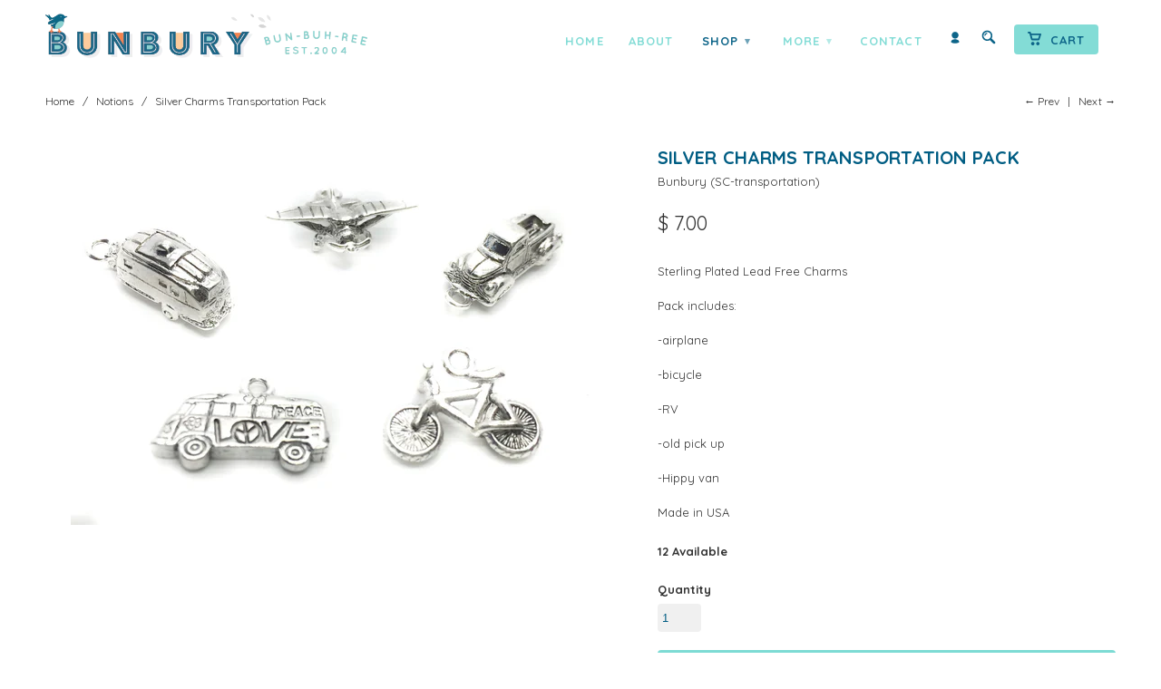

--- FILE ---
content_type: text/html; charset=utf-8
request_url: https://www.bunburyfabrics.com/collections/notions/products/silver-charms-transportation-pack
body_size: 21059
content:
<!DOCTYPE html>
<!--[if lt IE 7 ]><html class="ie ie6" lang="en"> <![endif]-->
<!--[if IE 7 ]><html class="ie ie7" lang="en"> <![endif]-->
<!--[if IE 8 ]><html class="ie ie8" lang="en"> <![endif]-->
<!--[if (gte IE 9)|!(IE)]><!--><html lang="en"> <!--<![endif]-->

<head>
<!-- Google tag (gtag.js) -->
<script async src="https://www.googletagmanager.com/gtag/js?id=AW-1047105641"></script>
<script>
  window.dataLayer = window.dataLayer || [];
  function gtag(){dataLayer.push(arguments);}
  gtag('js', new Date());

  gtag('config', 'AW-1047105641');
</script>
    
    <meta name="p:domain_verify" content="d83054ebf78369afce29eecca9050491"/>
       
    <meta charset="utf-8">
    <meta http-equiv="cleartype" content="on">
    <meta name="robots" content="index,follow">
      
           
    <title>Silver Charms Transportation Pack - Bunbury Fabrics</title>
    
    
      <meta name="description" content="Sterling Plated Lead Free Charms Pack includes: -airplane -bicycle -RV -old pick up -Hippy van Made in USA" />
    

    <!-- Custom Fonts -->
    <link href="//fonts.googleapis.com/css?family=.|Open+Sans:light,normal,bold|Quicksand:light,normal,bold|Quicksand:light,normal,bold|Quicksand:light,normal,bold" rel="stylesheet" type="text/css" />

    

<meta property="og:site_name" content="Bunbury Fabrics">
<meta property="og:url" content="https://www.bunburyfabrics.com/products/silver-charms-transportation-pack">
<meta property="og:title" content="Silver Charms Transportation Pack">
<meta property="og:type" content="product">
<meta property="og:description" content="Sterling Plated Lead Free Charms Pack includes: -airplane -bicycle -RV -old pick up -Hippy van Made in USA"><meta property="og:image" content="http://www.bunburyfabrics.com/cdn/shop/products/Silver_Charms_Transportation_Pack_SC-transportation.jpg?v=1474996941">
  <meta property="og:image:secure_url" content="https://www.bunburyfabrics.com/cdn/shop/products/Silver_Charms_Transportation_Pack_SC-transportation.jpg?v=1474996941">
  <meta property="og:image:width" content="2048">
  <meta property="og:image:height" content="1448"><meta property="og:price:amount" content="7.00">
  <meta property="og:price:currency" content="USD"><meta name="twitter:card" content="summary_large_image">
<meta name="twitter:title" content="Silver Charms Transportation Pack">
<meta name="twitter:description" content="Sterling Plated Lead Free Charms Pack includes: -airplane -bicycle -RV -old pick up -Hippy van Made in USA">

    
      <link rel="prev" href="/collections/notions/products/silver-charms-cosmetic-pack">
    
    
      <link rel="next" href="/collections/notions/products/press-perfect-hot-ruler-by-joan-hawley-for-clover">
    

    <!-- Mobile Specific Metas -->
    <meta name="HandheldFriendly" content="True">
    <meta name="MobileOptimized" content="320">
    <meta name="viewport" content="width=device-width, initial-scale=1, maximum-scale=1"> 

    <!-- Stylesheets -->
    <link href="//www.bunburyfabrics.com/cdn/shop/t/28/assets/styles.css?v=167559248080098627481728074598" rel="stylesheet" type="text/css" media="all" />
    <!--[if lte IE 9]>
      <link href="//www.bunburyfabrics.com/cdn/shop/t/28/assets/ie.css?v=16370617434440559491727823903" rel="stylesheet" type="text/css" media="all" />
    <![endif]-->
    <!--[if lte IE 7]>
      <script src="//www.bunburyfabrics.com/cdn/shop/t/28/assets/lte-ie7.js?v=163036231798125265921727823903" type="text/javascript"></script>
    <![endif]-->
    <link href="//www.bunburyfabrics.com/cdn/shop/t/28/assets/aeolidia.scss.css?v=77300374599110329831728070760" rel="stylesheet" type="text/css" media="all" />

    <!-- Icons -->
    <!-- /snippets/favicons.liquid -->
<link rel="apple-touch-icon" sizes="72x72" href="//www.bunburyfabrics.com/cdn/shop/t/28/assets/apple-touch-icon-72.png?v=151112699612231643081727823903">
<link rel="apple-touch-icon" sizes="76x76" href="//www.bunburyfabrics.com/cdn/shop/t/28/assets/apple-touch-icon-76.png?v=87754138956927724931727823903">
<link rel="apple-touch-icon" sizes="114x114" href="//www.bunburyfabrics.com/cdn/shop/t/28/assets/apple-touch-icon-114.png?v=179262338845385923611727823903">
<link rel="apple-touch-icon" sizes="120x120" href="//www.bunburyfabrics.com/cdn/shop/t/28/assets/apple-touch-icon-120.png?v=62554619951950176131727823903">
<link rel="apple-touch-icon" sizes="152x152" href="//www.bunburyfabrics.com/cdn/shop/t/28/assets/apple-touch-icon-152.png?v=175219369231488926631727823903">
<link rel="apple-touch-icon" sizes="167x167" href="//www.bunburyfabrics.com/cdn/shop/t/28/assets/apple-touch-icon-167.png?v=86166735830304160001727823903">
<link rel="apple-touch-icon" sizes="180x180" href="//www.bunburyfabrics.com/cdn/shop/t/28/assets/apple-touch-icon.png?v=78344512974278309641727823903">
<link rel="apple-touch-icon" sizes="196x196" href="//www.bunburyfabrics.com/cdn/shop/t/28/assets/apple-touch-icon-196.png?v=180143136332716244571727823903">
<link rel="icon" type="image/png" href="//www.bunburyfabrics.com/cdn/shop/t/28/assets/favicon-16x16.png?v=105132412965732833911727823903" sizes="16x16">
<link rel="icon" type="image/png" href="//www.bunburyfabrics.com/cdn/shop/t/28/assets/favicon-32x32.png?v=167838126253497199901727823903" sizes="32x32">
<link rel="icon" type="image/png" href="//www.bunburyfabrics.com/cdn/shop/t/28/assets/favicon-96x96.png?v=99586195465369746441727823903" sizes="96x96">
<link rel="icon" type="image/png" href="//www.bunburyfabrics.com/cdn/shop/t/28/assets/favicon-192x192.png?v=24000361823534837561727823903" sizes="192x192">
<link rel="manifest" href="//www.bunburyfabrics.com/cdn/shop/t/28/assets/manifest.json?v=19887788437393921251727823903">
<link rel="shortcut icon" sizes="196x196" href="//www.bunburyfabrics.com/cdn/shop/t/28/assets/apple-touch-icon-196.png?v=180143136332716244571727823903">
<meta name="apple-mobile-web-app-title" content="Bunbury Fabrics">
<meta name="application-name" content="Bunbury Fabrics">
<meta name="msapplication-config" content="//www.bunburyfabrics.com/cdn/shop/t/28/assets/browserconfig.xml?v=131456168448717392161727824777">
<meta name="theme-color" content="#005d83">
    <link rel="shortcut icon" type="image/x-icon" href="//www.bunburyfabrics.com/cdn/shop/t/28/assets/favicon.png?v=79762452325989656661727823903">
    <link rel="canonical" href="https://www.bunburyfabrics.com/products/silver-charms-transportation-pack" />
    
    
   
    <!-- Block indexing for spam links 21 Jan 2024 --><!-- jQuery and jQuery fallback -->
    <script src="//ajax.googleapis.com/ajax/libs/jquery/1.11.2/jquery.min.js"></script>
    <script>window.jQuery || document.write("<script src='//www.bunburyfabrics.com/cdn/shop/t/28/assets/jquery.min.js?v=137856824382255512321727823903'>\x3C/script>")</script>
    <script src="//www.bunburyfabrics.com/cdn/shop/t/28/assets/app.js?v=178808291145851209441727823903" type="text/javascript"></script>
    
    <script src="//www.bunburyfabrics.com/cdn/shopifycloud/storefront/assets/themes_support/option_selection-b017cd28.js" type="text/javascript"></script>        
    <script>window.performance && window.performance.mark && window.performance.mark('shopify.content_for_header.start');</script><meta name="google-site-verification" content="YVzH8FuspbbWUsEWrNM46Ww3p55LclaXWSnW0iKYMJo">
<meta id="shopify-digital-wallet" name="shopify-digital-wallet" content="/8921218/digital_wallets/dialog">
<meta name="shopify-checkout-api-token" content="09adbd92b2dbb03d2d5d8071bdf4d93f">
<meta id="in-context-paypal-metadata" data-shop-id="8921218" data-venmo-supported="false" data-environment="production" data-locale="en_US" data-paypal-v4="true" data-currency="USD">
<link rel="alternate" type="application/json+oembed" href="https://www.bunburyfabrics.com/products/silver-charms-transportation-pack.oembed">
<script async="async" src="/checkouts/internal/preloads.js?locale=en-US"></script>
<link rel="preconnect" href="https://shop.app" crossorigin="anonymous">
<script async="async" src="https://shop.app/checkouts/internal/preloads.js?locale=en-US&shop_id=8921218" crossorigin="anonymous"></script>
<script id="apple-pay-shop-capabilities" type="application/json">{"shopId":8921218,"countryCode":"US","currencyCode":"USD","merchantCapabilities":["supports3DS"],"merchantId":"gid:\/\/shopify\/Shop\/8921218","merchantName":"Bunbury Fabrics","requiredBillingContactFields":["postalAddress","email","phone"],"requiredShippingContactFields":["postalAddress","email","phone"],"shippingType":"shipping","supportedNetworks":["visa","masterCard","amex","discover","elo","jcb"],"total":{"type":"pending","label":"Bunbury Fabrics","amount":"1.00"},"shopifyPaymentsEnabled":true,"supportsSubscriptions":true}</script>
<script id="shopify-features" type="application/json">{"accessToken":"09adbd92b2dbb03d2d5d8071bdf4d93f","betas":["rich-media-storefront-analytics"],"domain":"www.bunburyfabrics.com","predictiveSearch":true,"shopId":8921218,"locale":"en"}</script>
<script>var Shopify = Shopify || {};
Shopify.shop = "bunbury-2.myshopify.com";
Shopify.locale = "en";
Shopify.currency = {"active":"USD","rate":"1.0"};
Shopify.country = "US";
Shopify.theme = {"name":"Retina 2.1 - 1\/4 yard price - NEWSLETTER","id":172585222438,"schema_name":null,"schema_version":null,"theme_store_id":null,"role":"main"};
Shopify.theme.handle = "null";
Shopify.theme.style = {"id":null,"handle":null};
Shopify.cdnHost = "www.bunburyfabrics.com/cdn";
Shopify.routes = Shopify.routes || {};
Shopify.routes.root = "/";</script>
<script type="module">!function(o){(o.Shopify=o.Shopify||{}).modules=!0}(window);</script>
<script>!function(o){function n(){var o=[];function n(){o.push(Array.prototype.slice.apply(arguments))}return n.q=o,n}var t=o.Shopify=o.Shopify||{};t.loadFeatures=n(),t.autoloadFeatures=n()}(window);</script>
<script>
  window.ShopifyPay = window.ShopifyPay || {};
  window.ShopifyPay.apiHost = "shop.app\/pay";
  window.ShopifyPay.redirectState = null;
</script>
<script id="shop-js-analytics" type="application/json">{"pageType":"product"}</script>
<script defer="defer" async type="module" src="//www.bunburyfabrics.com/cdn/shopifycloud/shop-js/modules/v2/client.init-shop-cart-sync_C5BV16lS.en.esm.js"></script>
<script defer="defer" async type="module" src="//www.bunburyfabrics.com/cdn/shopifycloud/shop-js/modules/v2/chunk.common_CygWptCX.esm.js"></script>
<script type="module">
  await import("//www.bunburyfabrics.com/cdn/shopifycloud/shop-js/modules/v2/client.init-shop-cart-sync_C5BV16lS.en.esm.js");
await import("//www.bunburyfabrics.com/cdn/shopifycloud/shop-js/modules/v2/chunk.common_CygWptCX.esm.js");

  window.Shopify.SignInWithShop?.initShopCartSync?.({"fedCMEnabled":true,"windoidEnabled":true});

</script>
<script>
  window.Shopify = window.Shopify || {};
  if (!window.Shopify.featureAssets) window.Shopify.featureAssets = {};
  window.Shopify.featureAssets['shop-js'] = {"shop-cart-sync":["modules/v2/client.shop-cart-sync_ZFArdW7E.en.esm.js","modules/v2/chunk.common_CygWptCX.esm.js"],"init-fed-cm":["modules/v2/client.init-fed-cm_CmiC4vf6.en.esm.js","modules/v2/chunk.common_CygWptCX.esm.js"],"shop-button":["modules/v2/client.shop-button_tlx5R9nI.en.esm.js","modules/v2/chunk.common_CygWptCX.esm.js"],"shop-cash-offers":["modules/v2/client.shop-cash-offers_DOA2yAJr.en.esm.js","modules/v2/chunk.common_CygWptCX.esm.js","modules/v2/chunk.modal_D71HUcav.esm.js"],"init-windoid":["modules/v2/client.init-windoid_sURxWdc1.en.esm.js","modules/v2/chunk.common_CygWptCX.esm.js"],"shop-toast-manager":["modules/v2/client.shop-toast-manager_ClPi3nE9.en.esm.js","modules/v2/chunk.common_CygWptCX.esm.js"],"init-shop-email-lookup-coordinator":["modules/v2/client.init-shop-email-lookup-coordinator_B8hsDcYM.en.esm.js","modules/v2/chunk.common_CygWptCX.esm.js"],"init-shop-cart-sync":["modules/v2/client.init-shop-cart-sync_C5BV16lS.en.esm.js","modules/v2/chunk.common_CygWptCX.esm.js"],"avatar":["modules/v2/client.avatar_BTnouDA3.en.esm.js"],"pay-button":["modules/v2/client.pay-button_FdsNuTd3.en.esm.js","modules/v2/chunk.common_CygWptCX.esm.js"],"init-customer-accounts":["modules/v2/client.init-customer-accounts_DxDtT_ad.en.esm.js","modules/v2/client.shop-login-button_C5VAVYt1.en.esm.js","modules/v2/chunk.common_CygWptCX.esm.js","modules/v2/chunk.modal_D71HUcav.esm.js"],"init-shop-for-new-customer-accounts":["modules/v2/client.init-shop-for-new-customer-accounts_ChsxoAhi.en.esm.js","modules/v2/client.shop-login-button_C5VAVYt1.en.esm.js","modules/v2/chunk.common_CygWptCX.esm.js","modules/v2/chunk.modal_D71HUcav.esm.js"],"shop-login-button":["modules/v2/client.shop-login-button_C5VAVYt1.en.esm.js","modules/v2/chunk.common_CygWptCX.esm.js","modules/v2/chunk.modal_D71HUcav.esm.js"],"init-customer-accounts-sign-up":["modules/v2/client.init-customer-accounts-sign-up_CPSyQ0Tj.en.esm.js","modules/v2/client.shop-login-button_C5VAVYt1.en.esm.js","modules/v2/chunk.common_CygWptCX.esm.js","modules/v2/chunk.modal_D71HUcav.esm.js"],"shop-follow-button":["modules/v2/client.shop-follow-button_Cva4Ekp9.en.esm.js","modules/v2/chunk.common_CygWptCX.esm.js","modules/v2/chunk.modal_D71HUcav.esm.js"],"checkout-modal":["modules/v2/client.checkout-modal_BPM8l0SH.en.esm.js","modules/v2/chunk.common_CygWptCX.esm.js","modules/v2/chunk.modal_D71HUcav.esm.js"],"lead-capture":["modules/v2/client.lead-capture_Bi8yE_yS.en.esm.js","modules/v2/chunk.common_CygWptCX.esm.js","modules/v2/chunk.modal_D71HUcav.esm.js"],"shop-login":["modules/v2/client.shop-login_D6lNrXab.en.esm.js","modules/v2/chunk.common_CygWptCX.esm.js","modules/v2/chunk.modal_D71HUcav.esm.js"],"payment-terms":["modules/v2/client.payment-terms_CZxnsJam.en.esm.js","modules/v2/chunk.common_CygWptCX.esm.js","modules/v2/chunk.modal_D71HUcav.esm.js"]};
</script>
<script id="__st">var __st={"a":8921218,"offset":-28800,"reqid":"677485c5-0987-4949-adf6-a26956ee314b-1768647687","pageurl":"www.bunburyfabrics.com\/collections\/notions\/products\/silver-charms-transportation-pack","u":"bf45be0b4154","p":"product","rtyp":"product","rid":8660329484};</script>
<script>window.ShopifyPaypalV4VisibilityTracking = true;</script>
<script id="captcha-bootstrap">!function(){'use strict';const t='contact',e='account',n='new_comment',o=[[t,t],['blogs',n],['comments',n],[t,'customer']],c=[[e,'customer_login'],[e,'guest_login'],[e,'recover_customer_password'],[e,'create_customer']],r=t=>t.map((([t,e])=>`form[action*='/${t}']:not([data-nocaptcha='true']) input[name='form_type'][value='${e}']`)).join(','),a=t=>()=>t?[...document.querySelectorAll(t)].map((t=>t.form)):[];function s(){const t=[...o],e=r(t);return a(e)}const i='password',u='form_key',d=['recaptcha-v3-token','g-recaptcha-response','h-captcha-response',i],f=()=>{try{return window.sessionStorage}catch{return}},m='__shopify_v',_=t=>t.elements[u];function p(t,e,n=!1){try{const o=window.sessionStorage,c=JSON.parse(o.getItem(e)),{data:r}=function(t){const{data:e,action:n}=t;return t[m]||n?{data:e,action:n}:{data:t,action:n}}(c);for(const[e,n]of Object.entries(r))t.elements[e]&&(t.elements[e].value=n);n&&o.removeItem(e)}catch(o){console.error('form repopulation failed',{error:o})}}const l='form_type',E='cptcha';function T(t){t.dataset[E]=!0}const w=window,h=w.document,L='Shopify',v='ce_forms',y='captcha';let A=!1;((t,e)=>{const n=(g='f06e6c50-85a8-45c8-87d0-21a2b65856fe',I='https://cdn.shopify.com/shopifycloud/storefront-forms-hcaptcha/ce_storefront_forms_captcha_hcaptcha.v1.5.2.iife.js',D={infoText:'Protected by hCaptcha',privacyText:'Privacy',termsText:'Terms'},(t,e,n)=>{const o=w[L][v],c=o.bindForm;if(c)return c(t,g,e,D).then(n);var r;o.q.push([[t,g,e,D],n]),r=I,A||(h.body.append(Object.assign(h.createElement('script'),{id:'captcha-provider',async:!0,src:r})),A=!0)});var g,I,D;w[L]=w[L]||{},w[L][v]=w[L][v]||{},w[L][v].q=[],w[L][y]=w[L][y]||{},w[L][y].protect=function(t,e){n(t,void 0,e),T(t)},Object.freeze(w[L][y]),function(t,e,n,w,h,L){const[v,y,A,g]=function(t,e,n){const i=e?o:[],u=t?c:[],d=[...i,...u],f=r(d),m=r(i),_=r(d.filter((([t,e])=>n.includes(e))));return[a(f),a(m),a(_),s()]}(w,h,L),I=t=>{const e=t.target;return e instanceof HTMLFormElement?e:e&&e.form},D=t=>v().includes(t);t.addEventListener('submit',(t=>{const e=I(t);if(!e)return;const n=D(e)&&!e.dataset.hcaptchaBound&&!e.dataset.recaptchaBound,o=_(e),c=g().includes(e)&&(!o||!o.value);(n||c)&&t.preventDefault(),c&&!n&&(function(t){try{if(!f())return;!function(t){const e=f();if(!e)return;const n=_(t);if(!n)return;const o=n.value;o&&e.removeItem(o)}(t);const e=Array.from(Array(32),(()=>Math.random().toString(36)[2])).join('');!function(t,e){_(t)||t.append(Object.assign(document.createElement('input'),{type:'hidden',name:u})),t.elements[u].value=e}(t,e),function(t,e){const n=f();if(!n)return;const o=[...t.querySelectorAll(`input[type='${i}']`)].map((({name:t})=>t)),c=[...d,...o],r={};for(const[a,s]of new FormData(t).entries())c.includes(a)||(r[a]=s);n.setItem(e,JSON.stringify({[m]:1,action:t.action,data:r}))}(t,e)}catch(e){console.error('failed to persist form',e)}}(e),e.submit())}));const S=(t,e)=>{t&&!t.dataset[E]&&(n(t,e.some((e=>e===t))),T(t))};for(const o of['focusin','change'])t.addEventListener(o,(t=>{const e=I(t);D(e)&&S(e,y())}));const B=e.get('form_key'),M=e.get(l),P=B&&M;t.addEventListener('DOMContentLoaded',(()=>{const t=y();if(P)for(const e of t)e.elements[l].value===M&&p(e,B);[...new Set([...A(),...v().filter((t=>'true'===t.dataset.shopifyCaptcha))])].forEach((e=>S(e,t)))}))}(h,new URLSearchParams(w.location.search),n,t,e,['guest_login'])})(!0,!0)}();</script>
<script integrity="sha256-4kQ18oKyAcykRKYeNunJcIwy7WH5gtpwJnB7kiuLZ1E=" data-source-attribution="shopify.loadfeatures" defer="defer" src="//www.bunburyfabrics.com/cdn/shopifycloud/storefront/assets/storefront/load_feature-a0a9edcb.js" crossorigin="anonymous"></script>
<script crossorigin="anonymous" defer="defer" src="//www.bunburyfabrics.com/cdn/shopifycloud/storefront/assets/shopify_pay/storefront-65b4c6d7.js?v=20250812"></script>
<script data-source-attribution="shopify.dynamic_checkout.dynamic.init">var Shopify=Shopify||{};Shopify.PaymentButton=Shopify.PaymentButton||{isStorefrontPortableWallets:!0,init:function(){window.Shopify.PaymentButton.init=function(){};var t=document.createElement("script");t.src="https://www.bunburyfabrics.com/cdn/shopifycloud/portable-wallets/latest/portable-wallets.en.js",t.type="module",document.head.appendChild(t)}};
</script>
<script data-source-attribution="shopify.dynamic_checkout.buyer_consent">
  function portableWalletsHideBuyerConsent(e){var t=document.getElementById("shopify-buyer-consent"),n=document.getElementById("shopify-subscription-policy-button");t&&n&&(t.classList.add("hidden"),t.setAttribute("aria-hidden","true"),n.removeEventListener("click",e))}function portableWalletsShowBuyerConsent(e){var t=document.getElementById("shopify-buyer-consent"),n=document.getElementById("shopify-subscription-policy-button");t&&n&&(t.classList.remove("hidden"),t.removeAttribute("aria-hidden"),n.addEventListener("click",e))}window.Shopify?.PaymentButton&&(window.Shopify.PaymentButton.hideBuyerConsent=portableWalletsHideBuyerConsent,window.Shopify.PaymentButton.showBuyerConsent=portableWalletsShowBuyerConsent);
</script>
<script data-source-attribution="shopify.dynamic_checkout.cart.bootstrap">document.addEventListener("DOMContentLoaded",(function(){function t(){return document.querySelector("shopify-accelerated-checkout-cart, shopify-accelerated-checkout")}if(t())Shopify.PaymentButton.init();else{new MutationObserver((function(e,n){t()&&(Shopify.PaymentButton.init(),n.disconnect())})).observe(document.body,{childList:!0,subtree:!0})}}));
</script>
<link id="shopify-accelerated-checkout-styles" rel="stylesheet" media="screen" href="https://www.bunburyfabrics.com/cdn/shopifycloud/portable-wallets/latest/accelerated-checkout-backwards-compat.css" crossorigin="anonymous">
<style id="shopify-accelerated-checkout-cart">
        #shopify-buyer-consent {
  margin-top: 1em;
  display: inline-block;
  width: 100%;
}

#shopify-buyer-consent.hidden {
  display: none;
}

#shopify-subscription-policy-button {
  background: none;
  border: none;
  padding: 0;
  text-decoration: underline;
  font-size: inherit;
  cursor: pointer;
}

#shopify-subscription-policy-button::before {
  box-shadow: none;
}

      </style>

<script>window.performance && window.performance.mark && window.performance.mark('shopify.content_for_header.end');</script>

<script src="https://cdn.shopify.com/extensions/cfc76123-b24f-4e9a-a1dc-585518796af7/forms-2294/assets/shopify-forms-loader.js" type="text/javascript" defer="defer"></script>
<link href="https://monorail-edge.shopifysvc.com" rel="dns-prefetch">
<script>(function(){if ("sendBeacon" in navigator && "performance" in window) {try {var session_token_from_headers = performance.getEntriesByType('navigation')[0].serverTiming.find(x => x.name == '_s').description;} catch {var session_token_from_headers = undefined;}var session_cookie_matches = document.cookie.match(/_shopify_s=([^;]*)/);var session_token_from_cookie = session_cookie_matches && session_cookie_matches.length === 2 ? session_cookie_matches[1] : "";var session_token = session_token_from_headers || session_token_from_cookie || "";function handle_abandonment_event(e) {var entries = performance.getEntries().filter(function(entry) {return /monorail-edge.shopifysvc.com/.test(entry.name);});if (!window.abandonment_tracked && entries.length === 0) {window.abandonment_tracked = true;var currentMs = Date.now();var navigation_start = performance.timing.navigationStart;var payload = {shop_id: 8921218,url: window.location.href,navigation_start,duration: currentMs - navigation_start,session_token,page_type: "product"};window.navigator.sendBeacon("https://monorail-edge.shopifysvc.com/v1/produce", JSON.stringify({schema_id: "online_store_buyer_site_abandonment/1.1",payload: payload,metadata: {event_created_at_ms: currentMs,event_sent_at_ms: currentMs}}));}}window.addEventListener('pagehide', handle_abandonment_event);}}());</script>
<script id="web-pixels-manager-setup">(function e(e,d,r,n,o){if(void 0===o&&(o={}),!Boolean(null===(a=null===(i=window.Shopify)||void 0===i?void 0:i.analytics)||void 0===a?void 0:a.replayQueue)){var i,a;window.Shopify=window.Shopify||{};var t=window.Shopify;t.analytics=t.analytics||{};var s=t.analytics;s.replayQueue=[],s.publish=function(e,d,r){return s.replayQueue.push([e,d,r]),!0};try{self.performance.mark("wpm:start")}catch(e){}var l=function(){var e={modern:/Edge?\/(1{2}[4-9]|1[2-9]\d|[2-9]\d{2}|\d{4,})\.\d+(\.\d+|)|Firefox\/(1{2}[4-9]|1[2-9]\d|[2-9]\d{2}|\d{4,})\.\d+(\.\d+|)|Chrom(ium|e)\/(9{2}|\d{3,})\.\d+(\.\d+|)|(Maci|X1{2}).+ Version\/(15\.\d+|(1[6-9]|[2-9]\d|\d{3,})\.\d+)([,.]\d+|)( \(\w+\)|)( Mobile\/\w+|) Safari\/|Chrome.+OPR\/(9{2}|\d{3,})\.\d+\.\d+|(CPU[ +]OS|iPhone[ +]OS|CPU[ +]iPhone|CPU IPhone OS|CPU iPad OS)[ +]+(15[._]\d+|(1[6-9]|[2-9]\d|\d{3,})[._]\d+)([._]\d+|)|Android:?[ /-](13[3-9]|1[4-9]\d|[2-9]\d{2}|\d{4,})(\.\d+|)(\.\d+|)|Android.+Firefox\/(13[5-9]|1[4-9]\d|[2-9]\d{2}|\d{4,})\.\d+(\.\d+|)|Android.+Chrom(ium|e)\/(13[3-9]|1[4-9]\d|[2-9]\d{2}|\d{4,})\.\d+(\.\d+|)|SamsungBrowser\/([2-9]\d|\d{3,})\.\d+/,legacy:/Edge?\/(1[6-9]|[2-9]\d|\d{3,})\.\d+(\.\d+|)|Firefox\/(5[4-9]|[6-9]\d|\d{3,})\.\d+(\.\d+|)|Chrom(ium|e)\/(5[1-9]|[6-9]\d|\d{3,})\.\d+(\.\d+|)([\d.]+$|.*Safari\/(?![\d.]+ Edge\/[\d.]+$))|(Maci|X1{2}).+ Version\/(10\.\d+|(1[1-9]|[2-9]\d|\d{3,})\.\d+)([,.]\d+|)( \(\w+\)|)( Mobile\/\w+|) Safari\/|Chrome.+OPR\/(3[89]|[4-9]\d|\d{3,})\.\d+\.\d+|(CPU[ +]OS|iPhone[ +]OS|CPU[ +]iPhone|CPU IPhone OS|CPU iPad OS)[ +]+(10[._]\d+|(1[1-9]|[2-9]\d|\d{3,})[._]\d+)([._]\d+|)|Android:?[ /-](13[3-9]|1[4-9]\d|[2-9]\d{2}|\d{4,})(\.\d+|)(\.\d+|)|Mobile Safari.+OPR\/([89]\d|\d{3,})\.\d+\.\d+|Android.+Firefox\/(13[5-9]|1[4-9]\d|[2-9]\d{2}|\d{4,})\.\d+(\.\d+|)|Android.+Chrom(ium|e)\/(13[3-9]|1[4-9]\d|[2-9]\d{2}|\d{4,})\.\d+(\.\d+|)|Android.+(UC? ?Browser|UCWEB|U3)[ /]?(15\.([5-9]|\d{2,})|(1[6-9]|[2-9]\d|\d{3,})\.\d+)\.\d+|SamsungBrowser\/(5\.\d+|([6-9]|\d{2,})\.\d+)|Android.+MQ{2}Browser\/(14(\.(9|\d{2,})|)|(1[5-9]|[2-9]\d|\d{3,})(\.\d+|))(\.\d+|)|K[Aa][Ii]OS\/(3\.\d+|([4-9]|\d{2,})\.\d+)(\.\d+|)/},d=e.modern,r=e.legacy,n=navigator.userAgent;return n.match(d)?"modern":n.match(r)?"legacy":"unknown"}(),u="modern"===l?"modern":"legacy",c=(null!=n?n:{modern:"",legacy:""})[u],f=function(e){return[e.baseUrl,"/wpm","/b",e.hashVersion,"modern"===e.buildTarget?"m":"l",".js"].join("")}({baseUrl:d,hashVersion:r,buildTarget:u}),m=function(e){var d=e.version,r=e.bundleTarget,n=e.surface,o=e.pageUrl,i=e.monorailEndpoint;return{emit:function(e){var a=e.status,t=e.errorMsg,s=(new Date).getTime(),l=JSON.stringify({metadata:{event_sent_at_ms:s},events:[{schema_id:"web_pixels_manager_load/3.1",payload:{version:d,bundle_target:r,page_url:o,status:a,surface:n,error_msg:t},metadata:{event_created_at_ms:s}}]});if(!i)return console&&console.warn&&console.warn("[Web Pixels Manager] No Monorail endpoint provided, skipping logging."),!1;try{return self.navigator.sendBeacon.bind(self.navigator)(i,l)}catch(e){}var u=new XMLHttpRequest;try{return u.open("POST",i,!0),u.setRequestHeader("Content-Type","text/plain"),u.send(l),!0}catch(e){return console&&console.warn&&console.warn("[Web Pixels Manager] Got an unhandled error while logging to Monorail."),!1}}}}({version:r,bundleTarget:l,surface:e.surface,pageUrl:self.location.href,monorailEndpoint:e.monorailEndpoint});try{o.browserTarget=l,function(e){var d=e.src,r=e.async,n=void 0===r||r,o=e.onload,i=e.onerror,a=e.sri,t=e.scriptDataAttributes,s=void 0===t?{}:t,l=document.createElement("script"),u=document.querySelector("head"),c=document.querySelector("body");if(l.async=n,l.src=d,a&&(l.integrity=a,l.crossOrigin="anonymous"),s)for(var f in s)if(Object.prototype.hasOwnProperty.call(s,f))try{l.dataset[f]=s[f]}catch(e){}if(o&&l.addEventListener("load",o),i&&l.addEventListener("error",i),u)u.appendChild(l);else{if(!c)throw new Error("Did not find a head or body element to append the script");c.appendChild(l)}}({src:f,async:!0,onload:function(){if(!function(){var e,d;return Boolean(null===(d=null===(e=window.Shopify)||void 0===e?void 0:e.analytics)||void 0===d?void 0:d.initialized)}()){var d=window.webPixelsManager.init(e)||void 0;if(d){var r=window.Shopify.analytics;r.replayQueue.forEach((function(e){var r=e[0],n=e[1],o=e[2];d.publishCustomEvent(r,n,o)})),r.replayQueue=[],r.publish=d.publishCustomEvent,r.visitor=d.visitor,r.initialized=!0}}},onerror:function(){return m.emit({status:"failed",errorMsg:"".concat(f," has failed to load")})},sri:function(e){var d=/^sha384-[A-Za-z0-9+/=]+$/;return"string"==typeof e&&d.test(e)}(c)?c:"",scriptDataAttributes:o}),m.emit({status:"loading"})}catch(e){m.emit({status:"failed",errorMsg:(null==e?void 0:e.message)||"Unknown error"})}}})({shopId: 8921218,storefrontBaseUrl: "https://www.bunburyfabrics.com",extensionsBaseUrl: "https://extensions.shopifycdn.com/cdn/shopifycloud/web-pixels-manager",monorailEndpoint: "https://monorail-edge.shopifysvc.com/unstable/produce_batch",surface: "storefront-renderer",enabledBetaFlags: ["2dca8a86"],webPixelsConfigList: [{"id":"828113190","configuration":"{\"config\":\"{\\\"google_tag_ids\\\":[\\\"AW-1047105641\\\",\\\"GT-PBN54H9\\\",\\\"GT-MKTDC8C\\\"],\\\"target_country\\\":\\\"US\\\",\\\"gtag_events\\\":[{\\\"type\\\":\\\"search\\\",\\\"action_label\\\":[\\\"G-GQT5NG49GJ\\\",\\\"AW-1047105641\\\/qYNSCNCMuJUBEOmgpvMD\\\",\\\"AW-1047105641\\\"]},{\\\"type\\\":\\\"begin_checkout\\\",\\\"action_label\\\":[\\\"G-GQT5NG49GJ\\\",\\\"AW-1047105641\\\/LxISCM2MuJUBEOmgpvMD\\\",\\\"AW-1047105641\\\"]},{\\\"type\\\":\\\"view_item\\\",\\\"action_label\\\":[\\\"G-GQT5NG49GJ\\\",\\\"AW-1047105641\\\/DEhRCM-LuJUBEOmgpvMD\\\",\\\"MC-Y6LDMDS00W\\\",\\\"AW-1047105641\\\"]},{\\\"type\\\":\\\"purchase\\\",\\\"action_label\\\":[\\\"G-GQT5NG49GJ\\\",\\\"AW-1047105641\\\/WeDrCMyLuJUBEOmgpvMD\\\",\\\"MC-Y6LDMDS00W\\\",\\\"AW-1047105641\\\"]},{\\\"type\\\":\\\"page_view\\\",\\\"action_label\\\":[\\\"G-GQT5NG49GJ\\\",\\\"AW-1047105641\\\/F8KLCMmLuJUBEOmgpvMD\\\",\\\"MC-Y6LDMDS00W\\\",\\\"AW-1047105641\\\"]},{\\\"type\\\":\\\"add_payment_info\\\",\\\"action_label\\\":[\\\"G-GQT5NG49GJ\\\",\\\"AW-1047105641\\\/svyWCNOMuJUBEOmgpvMD\\\",\\\"AW-1047105641\\\"]},{\\\"type\\\":\\\"add_to_cart\\\",\\\"action_label\\\":[\\\"G-GQT5NG49GJ\\\",\\\"AW-1047105641\\\/XW3yCMqMuJUBEOmgpvMD\\\",\\\"AW-1047105641\\\"]}],\\\"enable_monitoring_mode\\\":false}\"}","eventPayloadVersion":"v1","runtimeContext":"OPEN","scriptVersion":"b2a88bafab3e21179ed38636efcd8a93","type":"APP","apiClientId":1780363,"privacyPurposes":[],"dataSharingAdjustments":{"protectedCustomerApprovalScopes":["read_customer_address","read_customer_email","read_customer_name","read_customer_personal_data","read_customer_phone"]}},{"id":"164593958","configuration":"{\"tagID\":\"2612400240200\"}","eventPayloadVersion":"v1","runtimeContext":"STRICT","scriptVersion":"18031546ee651571ed29edbe71a3550b","type":"APP","apiClientId":3009811,"privacyPurposes":["ANALYTICS","MARKETING","SALE_OF_DATA"],"dataSharingAdjustments":{"protectedCustomerApprovalScopes":["read_customer_address","read_customer_email","read_customer_name","read_customer_personal_data","read_customer_phone"]}},{"id":"shopify-app-pixel","configuration":"{}","eventPayloadVersion":"v1","runtimeContext":"STRICT","scriptVersion":"0450","apiClientId":"shopify-pixel","type":"APP","privacyPurposes":["ANALYTICS","MARKETING"]},{"id":"shopify-custom-pixel","eventPayloadVersion":"v1","runtimeContext":"LAX","scriptVersion":"0450","apiClientId":"shopify-pixel","type":"CUSTOM","privacyPurposes":["ANALYTICS","MARKETING"]}],isMerchantRequest: false,initData: {"shop":{"name":"Bunbury Fabrics","paymentSettings":{"currencyCode":"USD"},"myshopifyDomain":"bunbury-2.myshopify.com","countryCode":"US","storefrontUrl":"https:\/\/www.bunburyfabrics.com"},"customer":null,"cart":null,"checkout":null,"productVariants":[{"price":{"amount":7.0,"currencyCode":"USD"},"product":{"title":"Silver Charms Transportation Pack","vendor":"Bunbury","id":"8660329484","untranslatedTitle":"Silver Charms Transportation Pack","url":"\/products\/silver-charms-transportation-pack","type":"Notion"},"id":"29744208396","image":{"src":"\/\/www.bunburyfabrics.com\/cdn\/shop\/products\/Silver_Charms_Transportation_Pack_SC-transportation.jpg?v=1474996941"},"sku":"SC-transportation","title":"Default Title","untranslatedTitle":"Default Title"}],"purchasingCompany":null},},"https://www.bunburyfabrics.com/cdn","fcfee988w5aeb613cpc8e4bc33m6693e112",{"modern":"","legacy":""},{"shopId":"8921218","storefrontBaseUrl":"https:\/\/www.bunburyfabrics.com","extensionBaseUrl":"https:\/\/extensions.shopifycdn.com\/cdn\/shopifycloud\/web-pixels-manager","surface":"storefront-renderer","enabledBetaFlags":"[\"2dca8a86\"]","isMerchantRequest":"false","hashVersion":"fcfee988w5aeb613cpc8e4bc33m6693e112","publish":"custom","events":"[[\"page_viewed\",{}],[\"product_viewed\",{\"productVariant\":{\"price\":{\"amount\":7.0,\"currencyCode\":\"USD\"},\"product\":{\"title\":\"Silver Charms Transportation Pack\",\"vendor\":\"Bunbury\",\"id\":\"8660329484\",\"untranslatedTitle\":\"Silver Charms Transportation Pack\",\"url\":\"\/products\/silver-charms-transportation-pack\",\"type\":\"Notion\"},\"id\":\"29744208396\",\"image\":{\"src\":\"\/\/www.bunburyfabrics.com\/cdn\/shop\/products\/Silver_Charms_Transportation_Pack_SC-transportation.jpg?v=1474996941\"},\"sku\":\"SC-transportation\",\"title\":\"Default Title\",\"untranslatedTitle\":\"Default Title\"}}]]"});</script><script>
  window.ShopifyAnalytics = window.ShopifyAnalytics || {};
  window.ShopifyAnalytics.meta = window.ShopifyAnalytics.meta || {};
  window.ShopifyAnalytics.meta.currency = 'USD';
  var meta = {"product":{"id":8660329484,"gid":"gid:\/\/shopify\/Product\/8660329484","vendor":"Bunbury","type":"Notion","handle":"silver-charms-transportation-pack","variants":[{"id":29744208396,"price":700,"name":"Silver Charms Transportation Pack","public_title":null,"sku":"SC-transportation"}],"remote":false},"page":{"pageType":"product","resourceType":"product","resourceId":8660329484,"requestId":"677485c5-0987-4949-adf6-a26956ee314b-1768647687"}};
  for (var attr in meta) {
    window.ShopifyAnalytics.meta[attr] = meta[attr];
  }
</script>
<script class="analytics">
  (function () {
    var customDocumentWrite = function(content) {
      var jquery = null;

      if (window.jQuery) {
        jquery = window.jQuery;
      } else if (window.Checkout && window.Checkout.$) {
        jquery = window.Checkout.$;
      }

      if (jquery) {
        jquery('body').append(content);
      }
    };

    var hasLoggedConversion = function(token) {
      if (token) {
        return document.cookie.indexOf('loggedConversion=' + token) !== -1;
      }
      return false;
    }

    var setCookieIfConversion = function(token) {
      if (token) {
        var twoMonthsFromNow = new Date(Date.now());
        twoMonthsFromNow.setMonth(twoMonthsFromNow.getMonth() + 2);

        document.cookie = 'loggedConversion=' + token + '; expires=' + twoMonthsFromNow;
      }
    }

    var trekkie = window.ShopifyAnalytics.lib = window.trekkie = window.trekkie || [];
    if (trekkie.integrations) {
      return;
    }
    trekkie.methods = [
      'identify',
      'page',
      'ready',
      'track',
      'trackForm',
      'trackLink'
    ];
    trekkie.factory = function(method) {
      return function() {
        var args = Array.prototype.slice.call(arguments);
        args.unshift(method);
        trekkie.push(args);
        return trekkie;
      };
    };
    for (var i = 0; i < trekkie.methods.length; i++) {
      var key = trekkie.methods[i];
      trekkie[key] = trekkie.factory(key);
    }
    trekkie.load = function(config) {
      trekkie.config = config || {};
      trekkie.config.initialDocumentCookie = document.cookie;
      var first = document.getElementsByTagName('script')[0];
      var script = document.createElement('script');
      script.type = 'text/javascript';
      script.onerror = function(e) {
        var scriptFallback = document.createElement('script');
        scriptFallback.type = 'text/javascript';
        scriptFallback.onerror = function(error) {
                var Monorail = {
      produce: function produce(monorailDomain, schemaId, payload) {
        var currentMs = new Date().getTime();
        var event = {
          schema_id: schemaId,
          payload: payload,
          metadata: {
            event_created_at_ms: currentMs,
            event_sent_at_ms: currentMs
          }
        };
        return Monorail.sendRequest("https://" + monorailDomain + "/v1/produce", JSON.stringify(event));
      },
      sendRequest: function sendRequest(endpointUrl, payload) {
        // Try the sendBeacon API
        if (window && window.navigator && typeof window.navigator.sendBeacon === 'function' && typeof window.Blob === 'function' && !Monorail.isIos12()) {
          var blobData = new window.Blob([payload], {
            type: 'text/plain'
          });

          if (window.navigator.sendBeacon(endpointUrl, blobData)) {
            return true;
          } // sendBeacon was not successful

        } // XHR beacon

        var xhr = new XMLHttpRequest();

        try {
          xhr.open('POST', endpointUrl);
          xhr.setRequestHeader('Content-Type', 'text/plain');
          xhr.send(payload);
        } catch (e) {
          console.log(e);
        }

        return false;
      },
      isIos12: function isIos12() {
        return window.navigator.userAgent.lastIndexOf('iPhone; CPU iPhone OS 12_') !== -1 || window.navigator.userAgent.lastIndexOf('iPad; CPU OS 12_') !== -1;
      }
    };
    Monorail.produce('monorail-edge.shopifysvc.com',
      'trekkie_storefront_load_errors/1.1',
      {shop_id: 8921218,
      theme_id: 172585222438,
      app_name: "storefront",
      context_url: window.location.href,
      source_url: "//www.bunburyfabrics.com/cdn/s/trekkie.storefront.cd680fe47e6c39ca5d5df5f0a32d569bc48c0f27.min.js"});

        };
        scriptFallback.async = true;
        scriptFallback.src = '//www.bunburyfabrics.com/cdn/s/trekkie.storefront.cd680fe47e6c39ca5d5df5f0a32d569bc48c0f27.min.js';
        first.parentNode.insertBefore(scriptFallback, first);
      };
      script.async = true;
      script.src = '//www.bunburyfabrics.com/cdn/s/trekkie.storefront.cd680fe47e6c39ca5d5df5f0a32d569bc48c0f27.min.js';
      first.parentNode.insertBefore(script, first);
    };
    trekkie.load(
      {"Trekkie":{"appName":"storefront","development":false,"defaultAttributes":{"shopId":8921218,"isMerchantRequest":null,"themeId":172585222438,"themeCityHash":"14879466848924793719","contentLanguage":"en","currency":"USD","eventMetadataId":"2c63adf3-bbe7-41b1-bba4-93563c9ec7ec"},"isServerSideCookieWritingEnabled":true,"monorailRegion":"shop_domain","enabledBetaFlags":["65f19447"]},"Session Attribution":{},"S2S":{"facebookCapiEnabled":false,"source":"trekkie-storefront-renderer","apiClientId":580111}}
    );

    var loaded = false;
    trekkie.ready(function() {
      if (loaded) return;
      loaded = true;

      window.ShopifyAnalytics.lib = window.trekkie;

      var originalDocumentWrite = document.write;
      document.write = customDocumentWrite;
      try { window.ShopifyAnalytics.merchantGoogleAnalytics.call(this); } catch(error) {};
      document.write = originalDocumentWrite;

      window.ShopifyAnalytics.lib.page(null,{"pageType":"product","resourceType":"product","resourceId":8660329484,"requestId":"677485c5-0987-4949-adf6-a26956ee314b-1768647687","shopifyEmitted":true});

      var match = window.location.pathname.match(/checkouts\/(.+)\/(thank_you|post_purchase)/)
      var token = match? match[1]: undefined;
      if (!hasLoggedConversion(token)) {
        setCookieIfConversion(token);
        window.ShopifyAnalytics.lib.track("Viewed Product",{"currency":"USD","variantId":29744208396,"productId":8660329484,"productGid":"gid:\/\/shopify\/Product\/8660329484","name":"Silver Charms Transportation Pack","price":"7.00","sku":"SC-transportation","brand":"Bunbury","variant":null,"category":"Notion","nonInteraction":true,"remote":false},undefined,undefined,{"shopifyEmitted":true});
      window.ShopifyAnalytics.lib.track("monorail:\/\/trekkie_storefront_viewed_product\/1.1",{"currency":"USD","variantId":29744208396,"productId":8660329484,"productGid":"gid:\/\/shopify\/Product\/8660329484","name":"Silver Charms Transportation Pack","price":"7.00","sku":"SC-transportation","brand":"Bunbury","variant":null,"category":"Notion","nonInteraction":true,"remote":false,"referer":"https:\/\/www.bunburyfabrics.com\/collections\/notions\/products\/silver-charms-transportation-pack"});
      }
    });


        var eventsListenerScript = document.createElement('script');
        eventsListenerScript.async = true;
        eventsListenerScript.src = "//www.bunburyfabrics.com/cdn/shopifycloud/storefront/assets/shop_events_listener-3da45d37.js";
        document.getElementsByTagName('head')[0].appendChild(eventsListenerScript);

})();</script>
  <script>
  if (!window.ga || (window.ga && typeof window.ga !== 'function')) {
    window.ga = function ga() {
      (window.ga.q = window.ga.q || []).push(arguments);
      if (window.Shopify && window.Shopify.analytics && typeof window.Shopify.analytics.publish === 'function') {
        window.Shopify.analytics.publish("ga_stub_called", {}, {sendTo: "google_osp_migration"});
      }
      console.error("Shopify's Google Analytics stub called with:", Array.from(arguments), "\nSee https://help.shopify.com/manual/promoting-marketing/pixels/pixel-migration#google for more information.");
    };
    if (window.Shopify && window.Shopify.analytics && typeof window.Shopify.analytics.publish === 'function') {
      window.Shopify.analytics.publish("ga_stub_initialized", {}, {sendTo: "google_osp_migration"});
    }
  }
</script>
<script
  defer
  src="https://www.bunburyfabrics.com/cdn/shopifycloud/perf-kit/shopify-perf-kit-3.0.4.min.js"
  data-application="storefront-renderer"
  data-shop-id="8921218"
  data-render-region="gcp-us-central1"
  data-page-type="product"
  data-theme-instance-id="172585222438"
  data-theme-name=""
  data-theme-version=""
  data-monorail-region="shop_domain"
  data-resource-timing-sampling-rate="10"
  data-shs="true"
  data-shs-beacon="true"
  data-shs-export-with-fetch="true"
  data-shs-logs-sample-rate="1"
  data-shs-beacon-endpoint="https://www.bunburyfabrics.com/api/collect"
></script>
</head>
  
  <!-- ST - 06 Feb 2018 -->
  <body class="product  template-product">
  <!-- ST - 06 Feb 2018 -->
    <div>
      <div id="header" class="mm-fixed-top">
        <a href="#nav" class="icon-menu"> <span></span></a>
        <a href="#cart" class="icon-cart right"><svg version="1.1" id="Layer_1" xmlns="http://www.w3.org/2000/svg" xmlns:xlink="http://www.w3.org/1999/xlink" x="0px" y="0px"
	 viewBox="-116 76.2 16 16" enable-background="new -116 76.2 16 16" xml:space="preserve" width="15">
<path d="M-110,88.2c-1.1,0-2,0.9-2,2c0,1.1,0.9,2,2,2s2-0.9,2-2C-108,89.1-108.9,88.2-110,88.2z M-104,88.2c-1.1,0-2,0.9-2,2
	c0,1.1,0.9,2,2,2s2-0.9,2-2C-102,89.1-102.9,88.2-104,88.2z M-101,78.2h-10.9l-0.3-1c-0.2-0.9-0.8-1-1-1h-1.8c-0.6,0-1,0.4-1,1
	c0,0.6,0.4,1,1,1h1l2,7.2c0.2,0.6,0.6,0.8,1,0.8h8c0.4,0,0.8-0.2,1-0.8l1.7-5.2c0.2-0.5,0.3-0.8,0.3-1
	C-100,78.6-100.6,78.2-101,78.2z M-103.7,84.2h-6.6l-1.1-4h9L-103.7,84.2z"/>
</svg>              

      </div>
      
      <div class="hidden">
        <div id="nav">
          <ul>
            
              
                <li ><a href="/" title="Home">Home</a></li>
              
            
              
                <li ><a href="/pages/about-us" title="About">About</a></li>
              
            
              
                <li ><a href="/collections/fabric" title="Shop">Shop</a>
                  <ul>
                    
                      
                        <li ><a href="/collections/fabric" title="Fabric">Fabric</a></li>
                      
                    
                      
                        <li ><a href="/collections/sewing-kits" title="Kits">Kits</a></li>
                      
                    
                      
                        <li ><a href="/collections/pre-cut-fabric" title="Pre-Cut">Pre-Cut</a></li>
                      
                    
                      
                        <li ><a href="/pages/fabric-brands" title="Brands">Brands</a></li>
                      
                    
                      
                        <li ><a href="/pages/fabric-collections" title="Collections">Collections</a></li>
                      
                    
                      
                        <li ><a href="/pages/fabric-themes" title="Themes">Themes</a></li>
                      
                    
                      
                        <li ><a href="/collections/sewing-patterns-books" title="Patterns & Books">Patterns & Books</a></li>
                      
                    
                      
                        <li class="Selected"><a href="/collections/notions" title="Notions">Notions</a></li>
                      
                    
                      
                        <li ><a href="/collections/trims" title="Trims">Trims</a></li>
                      
                    
                      
                        <li ><a href="/collections/felt" title="Felt">Felt</a></li>
                      
                    
                      
                        <li ><a href="/collections/embroidery" title="Embroidery">Embroidery</a></li>
                      
                    
                      
                        <li ><a href="/products/bunbury-fabrics-gift-certificates" title="Gift Certificates">Gift Certificates</a></li>
                      
                    
                      
                        <li ><a href="/collections/sale" title="Sale">Sale</a></li>
                      
                    
                  </ul>
                </li>
              
            
              
                <li ><a href="/pages/help" title="More">More</a>
                  <ul>
                    
                      
                        <li ><a href="/blogs/bunbury" title="Blog">Blog</a></li>
                      
                    
                      
                        <li ><a href="/pages/help" title="FAQs and Help">FAQs and Help</a></li>
                      
                    
                      
                        <li ><a href="/pages/returns" title="Returns">Returns</a></li>
                      
                    
                      
                        <li ><a href="/pages/shipping" title="Shipping">Shipping</a></li>
                      
                    
                  </ul>
                </li>
              
            
              
                <li ><a href="/pages/contact" title="Contact">Contact</a></li>
              
            
            
              
                <li class="account-link">
                  <a href="https://www.bunburyfabrics.com/customer_authentication/redirect?locale=en&amp;region_country=US" id="customer_login_link">My Account</a>
                </li>
              
            
          </ul>
        </div> 
          
        <div id="cart">
          <ul>
            <li class="mm-subtitle"><a class="mm-subclose continue" href="#cart">Continue Shopping</a></li>

            
              <li class="Label">Your Cart is Empty</li>
            
          </ul>
        </div>
      </div>

      <div class="header mm-fixed-top header_bar">
        <div class="container"> 
          <div class="five columns logo">
            <a href="https://www.bunburyfabrics.com" title="Bunbury Fabrics">
              
              <img src="//www.bunburyfabrics.com/cdn/shop/t/28/assets/logo.png?v=117106677252160581921727823903" alt="Bunbury Fabrics" data-src="//www.bunburyfabrics.com/cdn/shop/t/28/assets/logo.png?v=117106677252160581921727823903"  />
              
            </a>
          </div>

          <div class="eleven columns nav mobile_hidden">
            <ul class="menu">
              
                
                  <li><a href="/" title="Home" class="top-link ">Home</a></li>
                
              
                
                  <li><a href="/pages/about-us" title="About" class="top-link ">About</a></li>
                
              
                

                  
                  
                  
                  

                  <li><a href="/collections/fabric" title="Shop" class="sub-menu  active">Shop                     
                    <span class="arrow">▾</span></a> 
                    <div class="dropdown dropdown-wide">
                      <ul>
                        
                        
                        
                          
                          <li><a href="/collections/fabric" title="Fabric">Fabric</a></li>
                          

                          
                        
                          
                          <li><a href="/collections/sewing-kits" title="Kits">Kits</a></li>
                          

                          
                        
                          
                          <li><a href="/collections/pre-cut-fabric" title="Pre-Cut">Pre-Cut</a></li>
                          

                          
                        
                          
                          <li><a href="/pages/fabric-brands" title="Brands">Brands</a></li>
                          

                          
                        
                          
                          <li><a href="/pages/fabric-collections" title="Collections">Collections</a></li>
                          

                          
                        
                          
                          <li><a href="/pages/fabric-themes" title="Themes">Themes</a></li>
                          

                          
                        
                          
                          <li><a href="/collections/sewing-patterns-books" title="Patterns & Books">Patterns & Books</a></li>
                          

                          
                        
                          
                          <li><a href="/collections/notions" title="Notions">Notions</a></li>
                          

                          
                        
                          
                          <li><a href="/collections/trims" title="Trims">Trims</a></li>
                          

                          
                        
                          
                          <li><a href="/collections/felt" title="Felt">Felt</a></li>
                          

                          
                            
                            </ul>
                            <ul>
                          
                        
                          
                          <li><a href="/collections/embroidery" title="Embroidery">Embroidery</a></li>
                          

                          
                        
                          
                          <li><a href="/products/bunbury-fabrics-gift-certificates" title="Gift Certificates">Gift Certificates</a></li>
                          

                          
                        
                          
                          <li><a href="/collections/sale" title="Sale">Sale</a></li>
                          

                          
                        
                      </ul>
                    </div>
                  </li>
                
              
                

                  
                  
                  
                  

                  <li><a href="/pages/help" title="More" class="sub-menu  ">More                     
                    <span class="arrow">▾</span></a> 
                    <div class="dropdown ">
                      <ul>
                        
                        
                        
                          
                          <li><a href="/blogs/bunbury" title="Blog">Blog</a></li>
                          

                          
                        
                          
                          <li><a href="/pages/help" title="FAQs and Help">FAQs and Help</a></li>
                          

                          
                        
                          
                          <li><a href="/pages/returns" title="Returns">Returns</a></li>
                          

                          
                        
                          
                          <li><a href="/pages/shipping" title="Shipping">Shipping</a></li>
                          

                          
                        
                      </ul>
                    </div>
                  </li>
                
              
                
                  <li><a href="/pages/contact" title="Contact" class="top-link ">Contact</a></li>
                
              
            
              
              
                <li class="account-link">
                  <a href="/account" title="My Account " class="icon-user"><svg version="1.1" id="Layer_1" xmlns="http://www.w3.org/2000/svg" xmlns:xlink="http://www.w3.org/1999/xlink" x="0px" y="0px"
	 viewBox="-112 72.2 24 24" enable-background="new -112 72.2 24 24" xml:space="preserve">
<path d="M-96.5,84.8c-0.9,0.9-2.2,1.5-3.5,1.5s-2.6-0.6-3.5-1.5c-0.9-0.9-1.5-2.2-1.5-3.5c0-1.4,0.6-2.6,1.5-3.5
	c0.9-0.9,2.2-1.5,3.5-1.5s2.6,0.6,3.5,1.5c0.9,0.9,1.5,2.2,1.5,3.5C-95,82.6-95.6,83.9-96.5,84.8z M-106,91.2c0,1,2.2,2,6,2
	c3.5,0,6-1,6-2c0-2-2.4-4-6-4C-103.8,87.2-106,89.2-106,91.2z"/>
</svg>
</a>
                </li>
              
              
                <li class="account-link">
                  <a href="/search" title="Search" class="icon-search" id="search-toggle"><svg version="1.1" id="Layer_1" xmlns="http://www.w3.org/2000/svg" xmlns:xlink="http://www.w3.org/1999/xlink" x="0px" y="0px"
	 viewBox="125 -166.8 500 500" enable-background="new 125 -166.8 500 500" xml:space="preserve">
<path d="M334.6-30.6c0-10-8.2-18.4-18.2-18.4c-14.4,0-32,10.3-46.7,24.8c-15,14.9-26,34.8-26,47.9
	c0,10,8.2,18.2,18.2,18.2c8.9,0,16.4-6.4,17.9-15c4.5-18.3,20.2-35,39.8-39.5C328.1-14.2,334.6-21.7,334.6-30.6z M465.1,121.3
	c15.2-24.3,24-53.2,24-84c0-87.9-71.1-159-159-159c-87.9,0-159,71.1-159,159c0,87.9,71.1,159,159,159c30.9,0,59.6-8.8,84-24
	l104.4,104.3c14,14.1,36.9,14.1,51,0c14.1-14.1,14.1-37,0-51.1L465.1,121.3z M330.1,150.9c-62.7,0-113.6-50.9-113.6-113.6
	c0-62.7,50.9-113.6,113.6-113.6S443.6-25.4,443.6,37.3C443.6,100,392.7,150.9,330.1,150.9z"/>
</svg>
</a>
                </li>
              
              
              <li>
                <a href="#cart" class="icon-cart cart-button"><svg version="1.1" id="Layer_1" xmlns="http://www.w3.org/2000/svg" xmlns:xlink="http://www.w3.org/1999/xlink" x="0px" y="0px"
	 viewBox="-116 76.2 16 16" enable-background="new -116 76.2 16 16" xml:space="preserve" width="15">
<path d="M-110,88.2c-1.1,0-2,0.9-2,2c0,1.1,0.9,2,2,2s2-0.9,2-2C-108,89.1-108.9,88.2-110,88.2z M-104,88.2c-1.1,0-2,0.9-2,2
	c0,1.1,0.9,2,2,2s2-0.9,2-2C-102,89.1-102.9,88.2-104,88.2z M-101,78.2h-10.9l-0.3-1c-0.2-0.9-0.8-1-1-1h-1.8c-0.6,0-1,0.4-1,1
	c0,0.6,0.4,1,1,1h1l2,7.2c0.2,0.6,0.6,0.8,1,0.8h8c0.4,0,0.8-0.2,1-0.8l1.7-5.2c0.2-0.5,0.3-0.8,0.3-1
	C-100,78.6-100.6,78.2-101,78.2z M-103.7,84.2h-6.6l-1.1-4h9L-103.7,84.2z"/>
</svg>

<span>Cart</span></a>
              </li>
            </ul>
          </div>
        </div>
      </div>


      
        <div class="container main content"> 
      

      

      
        


<div class="sixteen columns">
  <div class="clearfix breadcrumb">
    <div class="right mobile_hidden">
      
        
        <a href="/collections/notions/products/silver-charms-cosmetic-pack" title="">&larr; Prev</a>
        &nbsp; | &nbsp;
      

      
        
        <a href="/collections/notions/products/press-perfect-hot-ruler-by-joan-hawley-for-clover" title="">Next &rarr;</a>
      
    </div>


      <div class="breadcrumb_text" itemscope itemtype="http://schema.org/BreadcrumbList">
        <span itemprop="itemListElement" itemscope itemtype="http://schema.org/ListItem">
          <meta itemprop="position" content="1" />
          <a href="https://www.bunburyfabrics.com" title="Bunbury Fabrics" itemprop="item"><span itemprop="name">Home</span></a></span>
        &nbsp; / &nbsp;
        <span itemprop="itemListElement" itemscope itemtype="http://schema.org/ListItem">
        <meta itemprop="position" content="2" />  
          
            <a href="/collections/notions" title="Notions" itemprop="item"><span itemprop="name">Notions</span></a>
          
        </span>
        &nbsp; / &nbsp;
        Silver Charms Transportation Pack
      </div>
  </div>
</div>


  	<div class="sixteen columns" itemscope itemtype="http://schema.org/Product">
    <div id="product-8660329484">

<meta itemprop="image" content="https://www.bunburyfabrics.com/cdn/shop/products/Silver_Charms_Transportation_Pack_SC-transportation_grande.jpg?v=1474996941"/>
<meta itemprop="gtin" content=""/>
<meta itemprop="mpn" content="SC-transportation"/>

	<div class="section product_section clearfix">
	  
  	              
       <div class="nine columns alpha">
         

<div class="flexslider product_gallery product_slider" id="product-8660329484-gallery">
  <ul class="slides">
    
      <li data-thumb="//www.bunburyfabrics.com/cdn/shop/products/Silver_Charms_Transportation_Pack_SC-transportation_grande.jpg?v=1474996941" data-title="Silver Charms Transportation Pack">
        
          <a href="//www.bunburyfabrics.com/cdn/shop/products/Silver_Charms_Transportation_Pack_SC-transportation.jpg?v=1474996941" class="fancybox" data-fancybox-group="8660329484" title="Silver Charms Transportation Pack">
            <img src="//www.bunburyfabrics.com/cdn/shop/t/28/assets/loader.gif?v=38408244440897529091727823903" data-src="//www.bunburyfabrics.com/cdn/shop/products/Silver_Charms_Transportation_Pack_SC-transportation_grande.jpg?v=1474996941" data-src-retina="//www.bunburyfabrics.com/cdn/shop/products/Silver_Charms_Transportation_Pack_SC-transportation_1024x1024.jpg?v=1474996941" alt="Silver Charms Transportation Pack" data-index="0" data-image-id="19043419404" data-cloudzoom="zoomImage: '//www.bunburyfabrics.com/cdn/shop/products/Silver_Charms_Transportation_Pack_SC-transportation.jpg?v=1474996941', tintColor: '#ffffff', zoomPosition: 'inside', zoomOffsetX: 0, hoverIntentDelay: 100, touchStartDelay: 250" class="cloudzoom featured_image" />
          </a>
        
      </li>
    
  </ul>
</div>
        </div>
     

     <div class="seven columns omega">
       <h1 class="product_name" itemprop="name">Silver Charms Transportation Pack</h1>
       
          <p class="vendor">
            <span itemprop="brand"><a href="/collections/vendors?q=Bunbury" title="Bunbury">Bunbury</a></span> (<span itemprop="sku">SC-transportation</span>)
          </p>
       

      
      
      <p class="modal_price" itemprop="offers" itemscope itemtype="http://schema.org/Offer">

         <meta itemprop="priceCurrency" content="USD" />
         <meta itemprop="seller" content="Bunbury Fabrics" />
         <meta itemprop="availability" content="InStock" />
         <meta itemprop="itemCondition" content="https://schema.org/NewCondition" />
         <meta itemprop="url" content="http://www.bunburyfabrics.com/collections/notions/products/silver-charms-transportation-pack"/>
         <meta itemprop="brand" itemtype="https://schema.org/Brand" content="Bunbury" />
        
         <span class="sold_out"></span>
         <span itemprop="price" content="7.00" class=""> 
            <span class="current_price">
              
                
                $ 7.00 
                
              
            </span>
         </span>
         <span class="was_price">
          
         </span>
      </p>
      
     
      

       
         
          <div class="description" itemprop="description">
            <p>Sterling Plated Lead Free Charms</p>
<p>Pack includes:</p>
<p>-airplane</p>
<p>-bicycle</p>
<p>-RV</p>
<p>-old pick up</p>
<p>-Hippy van</p>
<p>Made in USA</p>
          </div>
        
       

       
  <form action="/cart/add" method="post" class="clearfix product_form" data-money-format="$ {{amount}}" data-shop-currency="USD" id="product-form-8660329484">
    
      <div class="items_left">
        
          

          <p>
            
              12
            
            
            
            
              Available
            
          
          </p>
        
      </div>
    
    
    
      <input type="hidden" name="id" value="29744208396" />
    
 
    
      <div class="quantity_container">
        
          <label for="quantity">Quantity</label>
          <input type="number" min="1" size="2" class="quantity" name="quantity" id="quantity" value="1" />
        
      </div>
    

    
 
    <div class="clearfix">
      <input type="submit" name="add" value="Add to Cart" class="action_button add_to_cart" />
    </div>
  </form>

  


       

       <div class="meta">
         
           <p>
             <span class="label">Collections:</span> 
             <span>
              
                <a href="/collections/charms" title="Charms">Charms</a>, 
              
                <a href="/collections/featured-items" title="Featured Items">Featured Items</a>, 
              
                <a href="/collections/notions" title="Notions">Notions</a>, 
              
                <a href="/collections/all" title="Products">Products</a>, 
              
                <a href="/collections/travel-fabric" title="Travel Fabric">Travel Fabric</a> 
              
            </span>
          </p>
         
       
         
            
        
           <p>
             <span class="label">Type:</span> 
             <span itemprop="category"><a href="/collections/types?q=Notion" title="Notion">Notion</a></span>
           </p>
        

       </div>

        




  <hr />
  
<span class="social_buttons">
  Share the love! 

  

  

    <a href="https://twitter.com/intent/tweet?text=Check out Silver Charms Transportation Pack from Bunbury Fabrics: https://www.bunburyfabrics.com/products/silver-charms-transportation-pack" target="_blank" class="icon-twitter" title="Share this on Twitter"></a>

    <a href="https://www.facebook.com/sharer/sharer.php?u=https://www.bunburyfabrics.com/products/silver-charms-transportation-pack" target="_blank" class="icon-facebook" title="Share this on Facebook"></a>

    
      <a href="//pinterest.com/pin/create/button/?url=https://www.bunburyfabrics.com/products/silver-charms-transportation-pack&amp;media=//www.bunburyfabrics.com/cdn/shop/products/Silver_Charms_Transportation_Pack_SC-transportation.jpg?v=1474996941&amp;description=Silver Charms Transportation Pack from Bunbury Fabrics" target="_blank" class="icon-pinterest" title="Share this on Pinterest"></a>&nbsp;
    

    <a href="mailto:?subject=Thought you might like Silver Charms Transportation Pack&amp;body=Hey, I was browsing Bunbury Fabrics and found Silver Charms Transportation Pack. I wanted to share it with you.%0D%0A%0D%0Ahttps://www.bunburyfabrics.com/products/silver-charms-transportation-pack" target="_blank" class="icon-mail" title="Email this to a friend"></a>
</span>



     
    </div>
    
    
  </div>

  
  </div>

  
    

    

    
      
    
      <br class="clear" />
      <br class="clear" />
      <h4 class="related_title center">You may also like...</h4>

      
      
      
      






  
    

      
  <div class="four columns alpha thumbnail even">


  

  <a href="/collections/notions/products/magnetic-pin-cup" title="Magnetic Pin Cup">
    <div class="relative product_image">
      <img  src="//www.bunburyfabrics.com/cdn/shop/t/28/assets/loader.gif?v=38408244440897529091727823903" data-src="//www.bunburyfabrics.com/cdn/shop/products/TGQPH006_large.jpg?v=1673992126" data-src-retina="//www.bunburyfabrics.com/cdn/shop/products/TGQPH006_grande.jpg?v=1673992126" alt="Magnetic Pin Cup" />

      
        <span data-fancybox-href="#product-8100047520038" class="quick_shop action_button" data-gallery="product-8100047520038-gallery">
          + Quick Shop
        </span>
      
    </div>

    <div class="info">            
      <span class="title">Magnetic Pin Cup</span>
      <span class="price ">
        
        
          
            
            $ 16.95
          
        
        
      </span>
    </div>
    
    
      
    
      
    
      
    
  </a>
</div>


  <div id="product-8100047520038" class="modal">
    <div class="container section" style="width: inherit">
      
      <div class="eight columns" style="padding-left: 15px">
        

<div class="flexslider product_gallery " id="product-8100047520038-gallery">
  <ul class="slides">
    
      <li data-thumb="//www.bunburyfabrics.com/cdn/shop/products/TGQPH006_grande.jpg?v=1673992126" data-title="Magnetic Pin Cup">
        
          <a href="//www.bunburyfabrics.com/cdn/shop/products/TGQPH006.jpg?v=1673992126" class="fancybox" data-fancybox-group="8100047520038" title="Magnetic Pin Cup">
            <img src="//www.bunburyfabrics.com/cdn/shop/t/28/assets/loader.gif?v=38408244440897529091727823903" data-src="//www.bunburyfabrics.com/cdn/shop/products/TGQPH006_grande.jpg?v=1673992126" data-src-retina="//www.bunburyfabrics.com/cdn/shop/products/TGQPH006_1024x1024.jpg?v=1673992126" alt="Magnetic Pin Cup" data-index="0" data-image-id="40350374953254" data-cloudzoom="zoomImage: '//www.bunburyfabrics.com/cdn/shop/products/TGQPH006.jpg?v=1673992126', tintColor: '#ffffff', zoomPosition: 'inside', zoomOffsetX: 0, hoverIntentDelay: 100, touchStartDelay: 250" class="cloudzoom featured_image" />
          </a>
        
      </li>
    
      <li data-thumb="//www.bunburyfabrics.com/cdn/shop/products/TGQPH006_1_grande.jpg?v=1673992125" data-title="Magnetic Pin Cup">
        
          <a href="//www.bunburyfabrics.com/cdn/shop/products/TGQPH006_1.jpg?v=1673992125" class="fancybox" data-fancybox-group="8100047520038" title="Magnetic Pin Cup">
            <img src="//www.bunburyfabrics.com/cdn/shop/t/28/assets/loader.gif?v=38408244440897529091727823903" data-src="//www.bunburyfabrics.com/cdn/shop/products/TGQPH006_1_grande.jpg?v=1673992125" data-src-retina="//www.bunburyfabrics.com/cdn/shop/products/TGQPH006_1_1024x1024.jpg?v=1673992125" alt="Magnetic Pin Cup" data-index="1" data-image-id="40350374887718" data-cloudzoom="zoomImage: '//www.bunburyfabrics.com/cdn/shop/products/TGQPH006_1.jpg?v=1673992125', tintColor: '#ffffff', zoomPosition: 'inside', zoomOffsetX: 0, hoverIntentDelay: 100, touchStartDelay: 250" class="cloudzoom " />
          </a>
        
      </li>
    
      <li data-thumb="//www.bunburyfabrics.com/cdn/shop/products/TGQPH006_2_grande.jpg?v=1673992124" data-title="Magnetic Pin Cup">
        
          <a href="//www.bunburyfabrics.com/cdn/shop/products/TGQPH006_2.jpg?v=1673992124" class="fancybox" data-fancybox-group="8100047520038" title="Magnetic Pin Cup">
            <img src="//www.bunburyfabrics.com/cdn/shop/t/28/assets/loader.gif?v=38408244440897529091727823903" data-src="//www.bunburyfabrics.com/cdn/shop/products/TGQPH006_2_grande.jpg?v=1673992124" data-src-retina="//www.bunburyfabrics.com/cdn/shop/products/TGQPH006_2_1024x1024.jpg?v=1673992124" alt="Magnetic Pin Cup" data-index="2" data-image-id="40350374822182" data-cloudzoom="zoomImage: '//www.bunburyfabrics.com/cdn/shop/products/TGQPH006_2.jpg?v=1673992124', tintColor: '#ffffff', zoomPosition: 'inside', zoomOffsetX: 0, hoverIntentDelay: 100, touchStartDelay: 250" class="cloudzoom " />
          </a>
        
      </li>
    
  </ul>
</div>
      </div>
      
      <div class="six columns">
        <h3>Magnetic Pin Cup</h3>

        

        

        
          
            <p>
              Safely Holds pins up to 1.5" long and holds them upright Holds up to 100pins Magnetic Pin Cups hold your pins point down so you don't get poked trying to...
            </p>
          
          <p>
            <a href="/collections/notions/products/magnetic-pin-cup" class="view_product_info" title="Magnetic Pin Cup">View full product details &raquo;</a>
          </p>
          <hr />
        
        
        
  <form action="/cart/add" method="post" class="clearfix product_form" data-money-format="$ {{amount}}" data-shop-currency="USD" id="product-form-8100047520038">
    
      <div class="items_left">
        
          

          <p>
            
              1
            
            
            
            
              Available
            
          
          </p>
        
      </div>
    
    
    
      <input type="hidden" name="id" value="44277162475814" />
    
 
    
      <div class="quantity_container">
        
          <label for="quantity">Quantity</label>
          <input type="number" min="1" size="2" class="quantity" name="quantity" id="quantity" value="1" />
        
      </div>
    

    
 
    <div class="clearfix">
      <input type="submit" name="add" value="Add to Cart" class="action_button add_to_cart" />
    </div>
  </form>

  


        
      </div>
    </div>
  </div>


        
        
      
        
  
  


  
    

      
  <div class="four columns  thumbnail odd">


  

  <a href="/collections/notions/products/water-soluble-pencil-package-of-3-by-clover" title="Water Soluble Pencil Package of 3 by Clover">
    <div class="relative product_image">
      <img  src="//www.bunburyfabrics.com/cdn/shop/t/28/assets/loader.gif?v=38408244440897529091727823903" data-src="//www.bunburyfabrics.com/cdn/shop/products/5003CV_large.jpg?v=1673990460" data-src-retina="//www.bunburyfabrics.com/cdn/shop/products/5003CV_grande.jpg?v=1673990460" alt="Water Soluble Pencil Package of 3 by Clover" />

      
        <span data-fancybox-href="#product-8100032512294" class="quick_shop action_button" data-gallery="product-8100032512294-gallery">
          + Quick Shop
        </span>
      
    </div>

    <div class="info">            
      <span class="title">Water Soluble Pencil Package of 3 by Clover</span>
      <span class="price ">
        
        
          
            
            $ 8.25
          
        
        
      </span>
    </div>
    
    
      
    
      
    
      
    
      
    
  </a>
</div>


  <div id="product-8100032512294" class="modal">
    <div class="container section" style="width: inherit">
      
      <div class="eight columns" style="padding-left: 15px">
        

<div class="flexslider product_gallery " id="product-8100032512294-gallery">
  <ul class="slides">
    
      <li data-thumb="//www.bunburyfabrics.com/cdn/shop/products/5003CV_grande.jpg?v=1673990460" data-title="Water Soluble Pencil Package of 3 by Clover">
        
          <a href="//www.bunburyfabrics.com/cdn/shop/products/5003CV.jpg?v=1673990460" class="fancybox" data-fancybox-group="8100032512294" title="Water Soluble Pencil Package of 3 by Clover">
            <img src="//www.bunburyfabrics.com/cdn/shop/t/28/assets/loader.gif?v=38408244440897529091727823903" data-src="//www.bunburyfabrics.com/cdn/shop/products/5003CV_grande.jpg?v=1673990460" data-src-retina="//www.bunburyfabrics.com/cdn/shop/products/5003CV_1024x1024.jpg?v=1673990460" alt="Water Soluble Pencil Package of 3 by Clover" data-index="0" data-image-id="40350198497574" data-cloudzoom="zoomImage: '//www.bunburyfabrics.com/cdn/shop/products/5003CV.jpg?v=1673990460', tintColor: '#ffffff', zoomPosition: 'inside', zoomOffsetX: 0, hoverIntentDelay: 100, touchStartDelay: 250" class="cloudzoom featured_image" />
          </a>
        
      </li>
    
  </ul>
</div>
      </div>
      
      <div class="six columns">
        <h3>Water Soluble Pencil Package of 3 by Clover</h3>

        

        

        
          
            <p>
              Pack of 3 water soluble pencils by Clover
one white, pink and blue pencil in each pack
mark fine lines that are easily wipe off with water
Made in Japan
            </p>
          
          <p>
            <a href="/collections/notions/products/water-soluble-pencil-package-of-3-by-clover" class="view_product_info" title="Water Soluble Pencil Package of 3 by Clover">View full product details &raquo;</a>
          </p>
          <hr />
        
        
        
  <form action="/cart/add" method="post" class="clearfix product_form" data-money-format="$ {{amount}}" data-shop-currency="USD" id="product-form-8100032512294">
    
      <div class="items_left">
        
          

          <p>
            
              1
            
            
            
            
              Available
            
          
          </p>
        
      </div>
    
    
    
      <input type="hidden" name="id" value="44277075771686" />
    
 
    
      <div class="quantity_container">
        
          <label for="quantity">Quantity</label>
          <input type="number" min="1" size="2" class="quantity" name="quantity" id="quantity" value="1" />
        
      </div>
    

    
 
    <div class="clearfix">
      <input type="submit" name="add" value="Add to Cart" class="action_button add_to_cart" />
    </div>
  </form>

  


        
      </div>
    </div>
  </div>


        
        
      
        
  
  


  
    

      
  <div class="four columns  thumbnail even">


  

  <a href="/collections/notions/products/triangle-tailors-chalk-in-white-for-clover" title="Triangle Tailors Chalk in White for Clover">
    <div class="relative product_image">
      <img  src="//www.bunburyfabrics.com/cdn/shop/t/28/assets/loader.gif?v=38408244440897529091727823903" data-src="//www.bunburyfabrics.com/cdn/shop/products/432CV-WHT_large.jpg?v=1673990169" data-src-retina="//www.bunburyfabrics.com/cdn/shop/products/432CV-WHT_grande.jpg?v=1673990169" alt="Triangle Tailors Chalk in White for Clover" />

      
        <span data-fancybox-href="#product-8100031660326" class="quick_shop action_button" data-gallery="product-8100031660326-gallery">
          + Quick Shop
        </span>
      
    </div>

    <div class="info">            
      <span class="title">Triangle Tailors Chalk in White for Clover</span>
      <span class="price ">
        
        
          
            
            $ 2.50
          
        
        
      </span>
    </div>
    
    
      
    
      
    
      
    
  </a>
</div>


  <div id="product-8100031660326" class="modal">
    <div class="container section" style="width: inherit">
      
      <div class="eight columns" style="padding-left: 15px">
        

<div class="flexslider product_gallery " id="product-8100031660326-gallery">
  <ul class="slides">
    
      <li data-thumb="//www.bunburyfabrics.com/cdn/shop/products/432CV-WHT_grande.jpg?v=1673990169" data-title="Triangle Tailors Chalk in White for Clover">
        
          <a href="//www.bunburyfabrics.com/cdn/shop/products/432CV-WHT.jpg?v=1673990169" class="fancybox" data-fancybox-group="8100031660326" title="Triangle Tailors Chalk in White for Clover">
            <img src="//www.bunburyfabrics.com/cdn/shop/t/28/assets/loader.gif?v=38408244440897529091727823903" data-src="//www.bunburyfabrics.com/cdn/shop/products/432CV-WHT_grande.jpg?v=1673990169" data-src-retina="//www.bunburyfabrics.com/cdn/shop/products/432CV-WHT_1024x1024.jpg?v=1673990169" alt="Triangle Tailors Chalk in White for Clover" data-index="0" data-image-id="40350172021030" data-cloudzoom="zoomImage: '//www.bunburyfabrics.com/cdn/shop/products/432CV-WHT.jpg?v=1673990169', tintColor: '#ffffff', zoomPosition: 'inside', zoomOffsetX: 0, hoverIntentDelay: 100, touchStartDelay: 250" class="cloudzoom featured_image" />
          </a>
        
      </li>
    
  </ul>
</div>
      </div>
      
      <div class="six columns">
        <h3>Triangle Tailors Chalk in White for Clover</h3>

        

        

        
          
            <p>
              Triangle shaped solid block of white Chalk for marking fabric
includes one block per pack
            </p>
          
          <p>
            <a href="/collections/notions/products/triangle-tailors-chalk-in-white-for-clover" class="view_product_info" title="Triangle Tailors Chalk in White for Clover">View full product details &raquo;</a>
          </p>
          <hr />
        
        
        
  <form action="/cart/add" method="post" class="clearfix product_form" data-money-format="$ {{amount}}" data-shop-currency="USD" id="product-form-8100031660326">
    
      <div class="items_left">
        
          

          <p>
            
              1
            
            
            
            
              Available
            
          
          </p>
        
      </div>
    
    
    
      <input type="hidden" name="id" value="44277065351462" />
    
 
    
      <div class="quantity_container">
        
          <label for="quantity">Quantity</label>
          <input type="number" min="1" size="2" class="quantity" name="quantity" id="quantity" value="1" />
        
      </div>
    

    
 
    <div class="clearfix">
      <input type="submit" name="add" value="Add to Cart" class="action_button add_to_cart" />
    </div>
  </form>

  


        
      </div>
    </div>
  </div>


        
        
      
        
  
  


  
    

      
  <div class="four columns omega thumbnail odd">


  

  <a href="/collections/notions/products/triangle-tailors-chalk-in-red-for-clover" title="Triangle Tailors Chalk in Red for Clover">
    <div class="relative product_image">
      <img  src="//www.bunburyfabrics.com/cdn/shop/t/28/assets/loader.gif?v=38408244440897529091727823903" data-src="//www.bunburyfabrics.com/cdn/shop/products/432CV-PINK_large.jpg?v=1673989717" data-src-retina="//www.bunburyfabrics.com/cdn/shop/products/432CV-PINK_grande.jpg?v=1673989717" alt="Triangle Tailors Chalk in Red for Clover" />

      
        <span data-fancybox-href="#product-8100027728166" class="quick_shop action_button" data-gallery="product-8100027728166-gallery">
          + Quick Shop
        </span>
      
    </div>

    <div class="info">            
      <span class="title">Triangle Tailors Chalk in Red for Clover</span>
      <span class="price ">
        
        
          
            
            $ 2.50
          
        
        
      </span>
    </div>
    
    
      
    
      
    
      
    
  </a>
</div>


  <div id="product-8100027728166" class="modal">
    <div class="container section" style="width: inherit">
      
      <div class="eight columns" style="padding-left: 15px">
        

<div class="flexslider product_gallery " id="product-8100027728166-gallery">
  <ul class="slides">
    
      <li data-thumb="//www.bunburyfabrics.com/cdn/shop/products/432CV-PINK_grande.jpg?v=1673989717" data-title="Triangle Tailors Chalk in Red for Clover">
        
          <a href="//www.bunburyfabrics.com/cdn/shop/products/432CV-PINK.jpg?v=1673989717" class="fancybox" data-fancybox-group="8100027728166" title="Triangle Tailors Chalk in Red for Clover">
            <img src="//www.bunburyfabrics.com/cdn/shop/t/28/assets/loader.gif?v=38408244440897529091727823903" data-src="//www.bunburyfabrics.com/cdn/shop/products/432CV-PINK_grande.jpg?v=1673989717" data-src-retina="//www.bunburyfabrics.com/cdn/shop/products/432CV-PINK_1024x1024.jpg?v=1673989717" alt="Triangle Tailors Chalk in Red for Clover" data-index="0" data-image-id="40350130176294" data-cloudzoom="zoomImage: '//www.bunburyfabrics.com/cdn/shop/products/432CV-PINK.jpg?v=1673989717', tintColor: '#ffffff', zoomPosition: 'inside', zoomOffsetX: 0, hoverIntentDelay: 100, touchStartDelay: 250" class="cloudzoom featured_image" />
          </a>
        
      </li>
    
  </ul>
</div>
      </div>
      
      <div class="six columns">
        <h3>Triangle Tailors Chalk in Red for Clover</h3>

        

        

        
          
            <p>
              Triangle shaped solid block of Red Chalk for marking fabric
includes one block per pack
            </p>
          
          <p>
            <a href="/collections/notions/products/triangle-tailors-chalk-in-red-for-clover" class="view_product_info" title="Triangle Tailors Chalk in Red for Clover">View full product details &raquo;</a>
          </p>
          <hr />
        
        
        
  <form action="/cart/add" method="post" class="clearfix product_form" data-money-format="$ {{amount}}" data-shop-currency="USD" id="product-form-8100027728166">
    
      <div class="items_left">
        
          

          <p>
            
              2
            
            
            
            
              Available
            
          
          </p>
        
      </div>
    
    
    
      <input type="hidden" name="id" value="44277019148582" />
    
 
    
      <div class="quantity_container">
        
          <label for="quantity">Quantity</label>
          <input type="number" min="1" size="2" class="quantity" name="quantity" id="quantity" value="1" />
        
      </div>
    

    
 
    <div class="clearfix">
      <input type="submit" name="add" value="Add to Cart" class="action_button add_to_cart" />
    </div>
  </form>

  


        
      </div>
    </div>
  </div>


        
        
    <br class="clear product_clear" />

      
        
  
  


  
    
      
        
  
  

    
  
</div>
      
<script type="text/javascript">
// On quantity change, update fraction display
jQuery('.yardage-quantity').change(function(){
  var val = jQuery(this).val(),
  	  qty = (val * 0.25);
  fraction(qty);
  
  	jQuery('#price-preview').html(Shopify.formatMoney((700*val), "$ {{amount}}"));
  
});

function fraction( qty ){
   if( qty >  0 ){
	   var qty_adjusted = qty;

	   var qty_split = String(qty_adjusted).split('.');
	   var qty_whole = (qty_split[0]==0) ? '' : qty_split[0];
	   var word = ((qty_whole>1) || ( (qty_whole==1) && (qty_split[1]>'20') ) ) ? 'yards' : 'yard';

	   if( qty_split[1]=='25' ){
			      			qty_fraction = '&#188;';
		} else if( qty_split[1]=='5' ){
				   			qty_fraction = '&#189;';
		} else if( qty_split[1]=='75' ){
						      qty_fraction = '&#190;';
		} else{
						      qty_fraction = '';
	   }
		$('.total-yardage,.total-yards').html( qty_whole + qty_fraction + ' ' + word );
   }else{
		$('.total-yardage, .total-yards').html();
   }
}  
</script>
      

      </div>
<div class="sub-footer">
  <div class="container">

    <div class="four columns">
      
        <h6 class="title">Sitemap</h6>
        <ul class="footer_menu">
          
            <li><a href="/" title="Home">Home</a></li>
          
            <li><a href="/pages/about-us" title="About">About</a></li>
          
            <li><a href="/collections/fabric" title="Shop">Shop</a></li>
          
            <li><a href="/blogs/bunbury" title="Blog">Blog</a></li>
          
            <li><a href="/pages/contact" title="Contact">Contact</a></li>
          
            <li><a href="/pages/help" title="Help">Help</a></li>
          
            <li><a href="/pages/returns" title="Returns">Returns</a></li>
          
            <li><a href="/pages/shipping" title="Shipping">Shipping</a></li>
          
        </ul>
      
    </div>

    <div class="four columns">
      
        <h6 class="title">Customer Favorites</h6>
        <ul class="footer_menu">
          
            <li><a href="/collections/fabric" title="Fabric">Fabric</a></li>
          
            <li><a href="/collections/sewing-kits" title="Sewing Kits">Sewing Kits</a></li>
          
            <li><a href="/collections/pre-cut-fabric" title="Pre-Cut Fabric">Pre-Cut Fabric</a></li>
          
            <li><a href="/pages/fabric-brands" title="Brands">Brands</a></li>
          
            <li><a href="/pages/fabric-collections" title="Collections">Collections</a></li>
          
            <li><a href="/pages/fabric-themes" title="Themes">Themes</a></li>
          
            <li><a href="/collections/sewing-patterns-books" title="Patterns & Books">Patterns & Books</a></li>
          
            <li><a href="/collections/notions" title="Notions">Notions</a></li>
          
            <li><a href="/collections/trims" title="Trims">Trims</a></li>
          
            <li><a href="/collections/felt" title="Felt">Felt</a></li>
          
            <li><a href="/collections/embroidery" title="Embroidery">Embroidery</a></li>
          
            <li><a href="/collections/sale" title="Sale">Sale</a></li>
          
        </ul>
      
    </div>

    <div class="eight columns">  <!-- Combine columns 3 and 4 into one -->
      
        <div class="footer_about">
          <h6 class="title">Bunbury Fabrics</h6>
          <div>Bunbury Fabrics is a family-owned and operated online quilt shop run by my husband and me. Located in Southern California since 2009, we created this space for those who dream of fabrics, patterns, and the joy of making beautiful things. Bunbury is more than just a store—it’s a welcoming escape, where you can gather inspiration, plan your next sewing project, and explore the latest trends in the sewing world.</div>
<p></p>
<p>Think of us as your friendly local quilt shop, but online. Our carefully curated collection of designer fabrics, notions, and patterns has been handpicked by a fellow sewing enthusiast who shares your passion for creating.</p>
<p>Our journey began as Fashionable Fabrics, and we’ve grown over the years thanks to the wonderful support of loyal customers like you. Inspired by the vibrant, creative spirit of our community, we eventually renamed our store Bunbury. The name comes from Oscar Wilde’s 1895 play The Importance of Being Earnest, where the lead character invents a friend named Bunbury to escape obligations. After all, who wouldn’t rather be sewing?</p>
<h3 class="collection_title">Our Story</h3>
<p>Sewing and fabrics have always been close to my heart. As a young girl, I cherished the quilts, crocheted afghans, and dresses my grandmother and mother lovingly made for me—handmade treasures that hold immense value because of the love and care that went into them.</p>
<p>This connection to sewing became even more profound when our first child, Ellie, was born prematurely at just 24 weeks. Although her time with us was heartbreakingly brief, the hospital gave us a handmade dress, hat, and blanket for her—a simple but incredibly touching gesture that touched my husband and me deeply. Since then, sewing has taken on a deeper meaning for me. What started as a form of therapy has become a love language. I find joy in creating handmade gifts, especially for those who need a little extra comfort.</p>
<p>Building Bunbury with my husband—my high school sweetheart and partner in everything—has been a dream come true. It allows me to share my passion for sewing with a community of makers who understand the joy of creating something meaningful with their hands.</p>
<p style="text-align: center;"><em>“And whatever you do, do it heartily, as to the Lord and not to men.” ~ [Colossians 3:23]</em></p>
<p>God Bless,<br>~ Tonia</p>
          <p class="about_footer_link"><a href="/pages/about-us"><strong>Continue Reading...</strong></a></p>
        </div>
      

      
        <ul class="social_icons">
          
            <li><a href="https://twitter.com/bunburyfabrics/" title="Bunbury Fabrics on Twitter" rel="me" target="_blank" class="icon-twitter"></a></li>
          
          
          
            <li><a href="https://www.facebook.com/BunburyFabrics/" title="Bunbury Fabrics on Facebook" rel="me" target="_blank" class="icon-facebook"></a></li>
          
          
          
          
          

          
          
          
            <li><a href="https://pinterest.com/bunburyfabrics" title="Bunbury Fabrics on Pinterest" rel="me" target="_blank" class="icon-pinterest"></a></li>
          
          
          
          
          
          
          

          
            <li><a href="https://instagram.com/bunburyfabrics" title="Bunbury Fabrics on Instagram" rel="me" target="_blank" class="icon-instagram"></a></li>
          

          
        </ul>
      
    </div>

    <div class="sixteen columns mobile_only">
      <p class="mobile_only">
        
      </p>
    </div>
  </div>
</div>

    
      <div class="footer">
        <div class="container">
          <div class="sixteen columns">
            <p class="credits">
              &copy; 2026 Bunbury Fabrics.
              
              <a target="_blank" rel="nofollow" href="https://www.shopify.com?utm_campaign=poweredby&amp;utm_medium=shopify&amp;utm_source=onlinestore"> </a>
            </p>
          </div>

          <div class="sixteen columns credits_right">
            <div class="payment_methods ">
              
              
              
              
              
              
              
              
              
              
            </div>
          </div>
        </div>
      </div>

      <div id="search">
        <div class="container">
          <div class="ten columns offset-by-three center">
            <div class="right search-close">
                X
            </div>
            <form action="/search">
              
                <input type="hidden" name="type" value="product" />
              
              <span class="icon-search search-submit"></span>
              <input type="text" name="q" placeholder="Search Bunbury Fabrics..." value="" autocapitalize="off" autocomplete="off" autocorrect="off" />
            </form>
          </div>
        </div>
      </div>
    </div>
    


    
    <script>

/**
 * Module to ajaxify all add to cart forms on the page.
 *
 * Copyright (c) 2015 Caroline Schnapp (11heavens.com)
 * Dual licensed under the MIT and GPL licenses:
 * http://www.opensource.org/licenses/mit-license.php
 * http://www.gnu.org/licenses/gpl.html
 *
 */
Shopify.AjaxifyCart = (function($) {
  
  // Some configuration options.
  // I have separated what you will never need to change from what
  // you might change.
  
  var _config = {
    
    // What you might want to change
    addToCartBtnLabel:             'Add to cart',
    addedToCartBtnLabel:           'Thank you!',
    addingToCartBtnLabel:          'Adding...',
    soldOutBtnLabel:               'Sold Out',
    howLongTillBtnReturnsToNormal: 1000, // in milliseconds.
    cartCountSelector:             '.cart-count, #cart-count a:first, #gocart p a, #cart .checkout em, .item-count',
    cartTotalSelector:             '#cart-price',
    // 'aboveForm' for top of add to cart form, 
    // 'belowForm' for below the add to cart form, and 
    // 'nextButton' for next to add to cart button.
    feedbackPosition:              'nextButton',
    
    // What you will never need to change
    addToCartBtnSelector:          '[type="submit"]',
    addToCartFormSelector:         'form[action="/cart/add"]',
    shopifyAjaxAddURL:             '/cart/add.js',
    shopifyAjaxCartURL:            '/cart.js'
  };
  
  // We need some feedback when adding an item to the cart.
  // Here it is.  
  var _showFeedback = function(success, html, $addToCartForm) {
    $('.ajaxified-cart-feedback').remove();
    var feedback = '<p class="ajaxified-cart-feedback ' + success + '">' + html + '</p>';
    switch (_config.feedbackPosition) {
      case 'aboveForm':
        $addToCartForm.before(feedback);
        break;
      case 'belowForm':
        $addToCartForm.after(feedback);
        break;
      case 'nextButton':
      default:
        $addToCartForm.find(_config.addToCartBtnSelector).after(feedback);
        break;   
    }
    // If you use animate.css
    // $('.ajaxified-cart-feedback').addClass('animated bounceInDown');
    $('.ajaxified-cart-feedback').slideDown();
  };
  var _setText = function($button, label) {
    if ($button.children().length) {
      $button.children().each(function() {
        if ($.trim($(this).text()) !== '') {
          $(this).text(label);
        }
      });
    }
    else {
      $button.val(label).text(label);
    }
  };
  var _init = function() {   
    $(document).ready(function() { 
      $(_config.addToCartFormSelector).submit(function(e) {
        e.preventDefault();
        var $addToCartForm = $(this);
        var $addToCartBtn = $addToCartForm.find(_config.addToCartBtnSelector);
        _setText($addToCartBtn, _config.addingToCartBtnLabel);
        $addToCartBtn.addClass('disabled').prop('disabled', true);
        // Add to cart.
        $.ajax({
          url: _config.shopifyAjaxAddURL,
          dataType: 'json',
          type: 'post',
          data: $addToCartForm.serialize(),
          success: function(itemData) {
            // Re-enable add to cart button.
            $addToCartBtn.addClass('inverted');
            _setText($addToCartBtn, _config.addedToCartBtnLabel);
            _showFeedback('success','<i class="fa fa-check"></i> Added to cart! <a href="/cart">View cart</a> or <a href="/collections/all">continue shopping</a>.',$addToCartForm);
            window.setTimeout(function(){
              $addToCartBtn.prop('disabled', false).removeClass('disabled').removeClass('inverted');
              _setText($addToCartBtn,_config.addToCartBtnLabel);
            }, _config.howLongTillBtnReturnsToNormal);
            // Update cart count and show cart link.
            $.getJSON(_config.shopifyAjaxCartURL, function(cart) {
              if (_config.cartCountSelector && $(_config.cartCountSelector).size()) {
                var value = $(_config.cartCountSelector).html() || '0';
                $(_config.cartCountSelector).html(value.replace(/[0-9]+/,cart.item_count)).removeClass('hidden-count');
              }
              if (_config.cartTotalSelector && $(_config.cartTotalSelector).size()) {
                if (typeof Currency !== 'undefined' && typeof Currency.moneyFormats !== 'undefined') {
                  var newCurrency = '';
                  if ($('[name="currencies"]').size()) {
                    newCurrency = $('[name="currencies"]').val();
                  }
                  else if ($('#currencies span.selected').size()) {
                    newCurrency = $('#currencies span.selected').attr('data-currency');
                  }
                  if (newCurrency) {
                    $(_config.cartTotalSelector).html('<span class=money>' + Shopify.formatMoney(Currency.convert(cart.total_price, "USD", newCurrency), Currency.money_format[newCurrency]) + '</span>');
                  } 
                  else {
                    $(_config.cartTotalSelector).html(Shopify.formatMoney(cart.total_price, "$ {{amount}}"));
                  }
                }
                else {
                  $(_config.cartTotalSelector).html(Shopify.formatMoney(cart.total_price, "$ {{amount}}"));
                }
              };
            });        
          }, 
          error: function(XMLHttpRequest) {
            var response = eval('(' + XMLHttpRequest.responseText + ')');
            response = response.description;
            if (response.slice(0,4) === 'All ') {
              _showFeedback('error', response.replace('All 1 ', 'All '), $addToCartForm);
              $addToCartBtn.prop('disabled', false);
              _setText($addToCartBtn, _config.soldOutBtnLabel);
              $addToCartBtn.prop('disabled',true);
            }
            else {
              _showFeedback('error', '<i class="fa fa-warning"></i> ' + response, $addToCartForm);
              $addToCartBtn.prop('disabled', false).removeClass('disabled');
              _setText($addToCartBtn, _config.addToCartBtnLabel);
            }
          }
        });   
        return false;    
      });
    });
  };
  return {
    init: function(params) {
        // Configuration
        params = params || {};
        // Merging with defaults.
        $.extend(_config, params);
        // Action
        $(function() {
          _init();
        });
    },    
    getConfig: function() {
      return _config;
    }
  }  
})(jQuery);

Shopify.AjaxifyCart.init();

</script>





<link href="//cdnjs.cloudflare.com/ajax/libs/font-awesome/4.0.3/css/font-awesome.css" rel="stylesheet" type="text/css" media="all" />

<style>
.ajaxified-cart-feedback {
  display: block;
  line-height: 36px;
  font-size: 90%;
  vertical-align: middle;
}
.ajaxified-cart-feedback.success { 
  color: #3D9970;
}
.ajaxified-cart-feedback.error { 
  color: #FF4136; 
} 
.ajaxified-cart-feedback a {
  border-bottom: 1px solid;
}
</style>


<!-- Forms app Newsletter CSS -->  
<script>
document.addEventListener('DOMContentLoaded', () => {
  const formContainer = document.querySelector('.form-container');

  const observer = new MutationObserver((mutationsList, observer) => {
    const form = document.querySelector('form-embed');

    if (form) {
      observer.disconnect();
      const shadow = form.shadowRoot;

      const sheet = new CSSStyleSheet();

      // Form Style
      sheet.insertRule(`
      ._inline_stahb_47 ._formContainer_stahb_30 {
          max-width: 100% ;
          width: unset ;
          display: flex ;
          flex-direction: row ;
        }
      `);

      // Form Style
      sheet.insertRule(`
      form._formFieldset_1ll8d_67 {
          flex-direction: row ;
        }
      `);
      
      // Button styles
      sheet.insertRule(`
        button._formSubmitButton_1ll8d_81 {
          text-transform: uppercase ;
          font-weight: bold ;
          font-size: 14px ;
        }
      `);
      
      // Button hover styles
      sheet.insertRule(`
        button._formSubmitButton_1ll8d_81:hover {
          background-color: #005d83 ;
          color: #fff ;
          filter: unset ;
        }
      `);

      // Paragraph text styles
      sheet.insertRule(`
        ._textBody_2aowh_10 {
          font-size: 13px ;
        }
      `);

      // Output Alert Text
      sheet.insertRule(`
        ._formError_1ydxd_20 {
          font-size: 11px;
        }
      `);
      
      // Disclaimer text styles
      sheet.insertRule(`
        div._formDisclaimer_1ll8d_37 {
          font-size: 11px ;
        }
      `);

      // h2 heading styles
      sheet.insertRule(`
        h2._textHeading_2aowh_35 {
          font-family: "Quicksand" ;
          font-weight: bold ;
          text-transform: uppercase ;
          color: #005d83 ;
          display: block ;
          letter-spacing: 0.08px ;
          text-rendering: optimizeLegibility ;
        }
      `);

      // Flexible sizing for input fields
      sheet.insertRule(`
        div._formFieldContainer_1ydxd_5 {
          flex: 1;
          flex-wrap: wrap;
          max-width: 250px;
        }
      `);

      // Adjust form margin
      sheet.insertRule(`
      section._formHeader_1ll8d_19 {
      margin: 0px auto 15px;
        }
     `);
      
      // Media query for responsive layout
      sheet.insertRule(`
      @media (max-width: 803px) {
      ._inline_stahb_47 ._formContainer_stahb_30 div._formFieldContainer_1ydxd_5 {
          max-width: 100% ;
          width: unset ;
          display: flex ;
          flex-direction: column !important ;
        }
        }
      `);

      // Media query for responsive layout
      sheet.insertRule(`
      @media (max-width: 803px) {
      form._formFieldset_1ll8d_67 {
          flex-direction: column !important ;
        }
        }
      `);
           
      shadow.adoptedStyleSheets.push(sheet);
      formContainer.classList.add('loaded');
    }
  });

  observer.observe(document.body, { childList: true, subtree: true });
});
</script>
 
<div id="shopify-block-AZFd6aGFnS21FS1hVa__13768625480086291342" class="shopify-block shopify-app-block"><script>
  window['ShopifyForms'] = {
    ...window['ShopifyForms'],
    currentPageType: "product"
  };
</script>


</div></body>
</html>